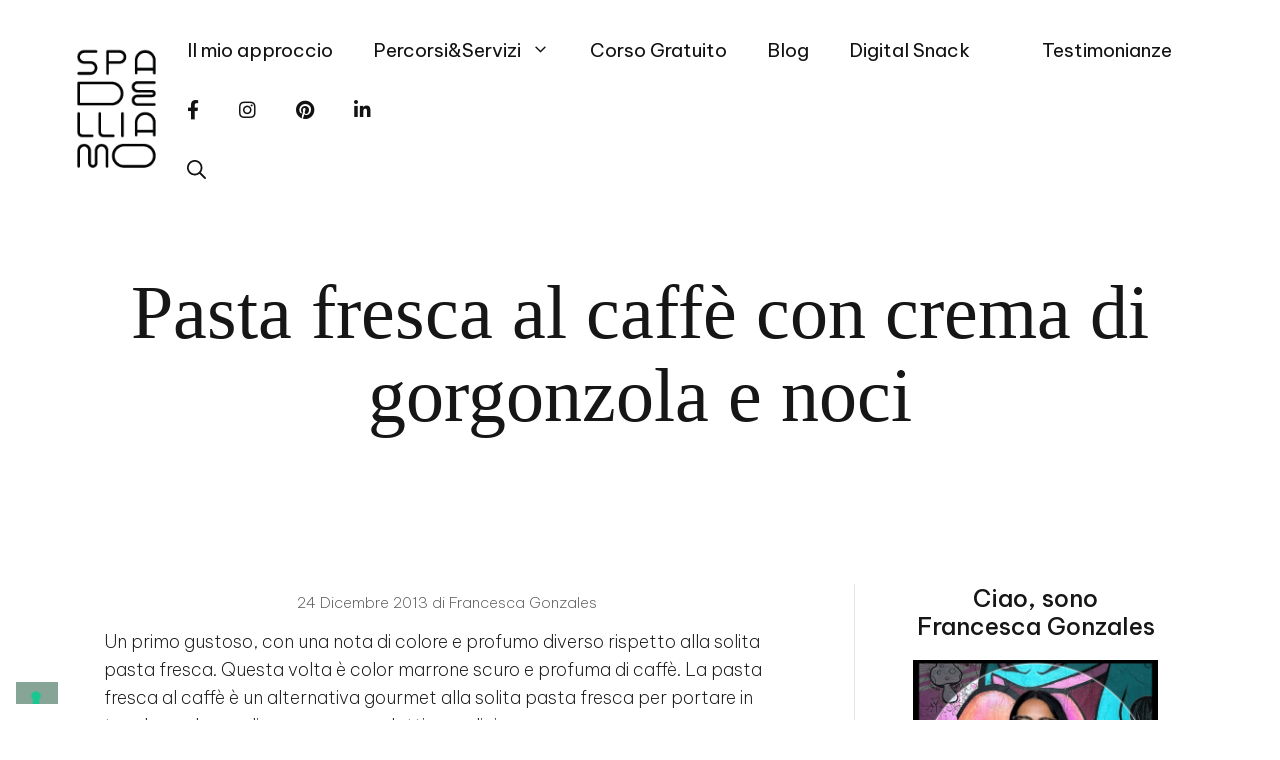

--- FILE ---
content_type: text/html; charset=UTF-8
request_url: https://spadelliamo.com/pasta-fresca-al-caffe-con-crema-di-gorgonzola-e-noci/
body_size: 49452
content:
<!DOCTYPE html>
<html lang="it-IT">
<head>
	<meta charset="UTF-8">
	<meta name="robots" content="index, follow, max-image-preview:large, max-snippet:-1, max-video-preview:-1">
<meta name="viewport" content="width=device-width, initial-scale=1">
	<!-- This site is optimized with the Yoast SEO plugin v26.8 - https://yoast.com/product/yoast-seo-wordpress/ -->
	<title>Pasta fresca al caffè con crema di gorgonzola e noci</title>
<link data-rocket-prefetch href="https://fonts.googleapis.com" rel="dns-prefetch">
<link data-rocket-prefetch href="https://cs.iubenda.com" rel="dns-prefetch">
<link data-rocket-prefetch href="https://cdn.iubenda.com" rel="dns-prefetch">
<link data-rocket-prefetch href="https://www.googletagmanager.com" rel="dns-prefetch">
<link data-rocket-prefetch href="https://use.fontawesome.com" rel="dns-prefetch">
<link data-rocket-preload as="style" href="https://fonts.googleapis.com/css?family=Be%20Vietnam%20Pro%3A100%2C100italic%2C200%2C200italic%2C300%2C300italic%2Cregular%2Citalic%2C500%2C500italic%2C600%2C600italic%2C700%2C700italic%2C800%2C800italic%2C900%2C900italic&amp;display=swap" rel="preload">
<link href="https://fonts.googleapis.com/css?family=Be%20Vietnam%20Pro%3A100%2C100italic%2C200%2C200italic%2C300%2C300italic%2Cregular%2Citalic%2C500%2C500italic%2C600%2C600italic%2C700%2C700italic%2C800%2C800italic%2C900%2C900italic&amp;display=swap" media="print" onload="this.media='all'" rel="stylesheet">
<noscript data-wpr-hosted-gf-parameters=""><link rel="stylesheet" href="https://fonts.googleapis.com/css?family=Be%20Vietnam%20Pro%3A100%2C100italic%2C200%2C200italic%2C300%2C300italic%2Cregular%2Citalic%2C500%2C500italic%2C600%2C600italic%2C700%2C700italic%2C800%2C800italic%2C900%2C900italic&amp;display=swap"></noscript>
<link rel="preload" data-rocket-preload as="image" href="https://spadelliamo.com/wp-content/uploads/2024/08/IMG_3486-1024x1014.jpeg" imagesrcset="https://spadelliamo.com/wp-content/uploads/2024/08/IMG_3486-1024x1014.jpeg 1024w, https://spadelliamo.com/wp-content/uploads/2024/08/IMG_3486-150x150.jpeg 150w, https://spadelliamo.com/wp-content/uploads/2024/08/IMG_3486-768x761.jpeg 768w, https://spadelliamo.com/wp-content/uploads/2024/08/IMG_3486-800x793.jpeg 800w, https://spadelliamo.com/wp-content/uploads/2024/08/IMG_3486-100x100.jpeg 100w, https://spadelliamo.com/wp-content/uploads/2024/08/IMG_3486.jpeg 1179w" imagesizes="auto, (max-width: 1024px) 100vw, 1024px" fetchpriority="high">
	<meta name="description" content="La pasta fresca al caffè è un alternativa per portare in tavola qualcosa di nuovo. Un primo piatto gustoso e saporito con un aroma al caffè!">
	<link rel="canonical" href="https://spadelliamo.com/pasta-fresca-al-caffe-con-crema-di-gorgonzola-e-noci/">
	<meta property="og:locale" content="it_IT">
	<meta property="og:type" content="article">
	<meta property="og:title" content="Pasta fresca al caffè con crema di gorgonzola e noci">
	<meta property="og:description" content="La pasta fresca al caffè è un alternativa per portare in tavola qualcosa di nuovo. Un primo piatto gustoso e saporito con un aroma al caffè!">
	<meta property="og:url" content="https://spadelliamo.com/pasta-fresca-al-caffe-con-crema-di-gorgonzola-e-noci/">
	<meta property="og:site_name" content="Spadelliamo di Francesca Gonzales">
	<meta property="article:publisher" content="https://www.facebook.com/spadelliamoblog/">
	<meta property="article:published_time" content="2013-12-24T10:11:00+00:00">
	<meta property="article:modified_time" content="2017-10-23T06:43:10+00:00">
	<meta property="og:image" content="https://spadelliamo.com/wp-content/uploads/2013/12/2013-12-22-21.28.58.jpg">
	<meta property="og:image:width" content="845">
	<meta property="og:image:height" content="528">
	<meta property="og:image:type" content="image/jpeg">
	<meta name="author" content="Francesca Gonzales">
	<meta name="twitter:card" content="summary_large_image">
	<meta name="twitter:creator" content="@lagonzi">
	<meta name="twitter:site" content="@lagonzi">
	<meta name="twitter:label1" content="Scritto da">
	<meta name="twitter:data1" content="Francesca Gonzales">
	<meta name="twitter:label2" content="Tempo di lettura stimato">
	<meta name="twitter:data2" content="3 minuti">
	<script type="application/ld+json" class="yoast-schema-graph">{"@context":"https://schema.org","@graph":[{"@type":"Article","@id":"https://spadelliamo.com/pasta-fresca-al-caffe-con-crema-di-gorgonzola-e-noci/#article","isPartOf":{"@id":"https://spadelliamo.com/pasta-fresca-al-caffe-con-crema-di-gorgonzola-e-noci/"},"author":{"name":"Francesca Gonzales","@id":"https://spadelliamo.com/#/schema/person/cd8edddf01814a2176d66da93491ae40"},"headline":"Pasta fresca al caff&#232; con crema di gorgonzola e noci","datePublished":"2013-12-24T10:11:00+00:00","dateModified":"2017-10-23T06:43:10+00:00","mainEntityOfPage":{"@id":"https://spadelliamo.com/pasta-fresca-al-caffe-con-crema-di-gorgonzola-e-noci/"},"wordCount":617,"publisher":{"@id":"https://spadelliamo.com/#organization"},"image":{"@id":"https://spadelliamo.com/pasta-fresca-al-caffe-con-crema-di-gorgonzola-e-noci/#primaryimage"},"thumbnailUrl":"https://spadelliamo.com/wp-content/uploads/2013/12/2013-12-22-21.28.58.jpg","keywords":["1caff&#232;","caff&#232;","collaborazioni","pasta","pasta fresca","primi piatti"],"articleSection":["Ricette","Storie"],"inLanguage":"it-IT"},{"@type":"WebPage","@id":"https://spadelliamo.com/pasta-fresca-al-caffe-con-crema-di-gorgonzola-e-noci/","url":"https://spadelliamo.com/pasta-fresca-al-caffe-con-crema-di-gorgonzola-e-noci/","name":"Pasta fresca al caff&#232; con crema di gorgonzola e noci","isPartOf":{"@id":"https://spadelliamo.com/#website"},"primaryImageOfPage":{"@id":"https://spadelliamo.com/pasta-fresca-al-caffe-con-crema-di-gorgonzola-e-noci/#primaryimage"},"image":{"@id":"https://spadelliamo.com/pasta-fresca-al-caffe-con-crema-di-gorgonzola-e-noci/#primaryimage"},"thumbnailUrl":"https://spadelliamo.com/wp-content/uploads/2013/12/2013-12-22-21.28.58.jpg","datePublished":"2013-12-24T10:11:00+00:00","dateModified":"2017-10-23T06:43:10+00:00","description":"La&#160;pasta fresca al caff&#232; &#232; un alternativa per portare in tavola qualcosa di nuovo. Un primo piatto gustoso e saporito con un aroma al caff&#232;!","breadcrumb":{"@id":"https://spadelliamo.com/pasta-fresca-al-caffe-con-crema-di-gorgonzola-e-noci/#breadcrumb"},"inLanguage":"it-IT","potentialAction":[{"@type":"ReadAction","target":["https://spadelliamo.com/pasta-fresca-al-caffe-con-crema-di-gorgonzola-e-noci/"]}]},{"@type":"ImageObject","inLanguage":"it-IT","@id":"https://spadelliamo.com/pasta-fresca-al-caffe-con-crema-di-gorgonzola-e-noci/#primaryimage","url":"https://spadelliamo.com/wp-content/uploads/2013/12/2013-12-22-21.28.58.jpg","contentUrl":"https://spadelliamo.com/wp-content/uploads/2013/12/2013-12-22-21.28.58.jpg","width":845,"height":528},{"@type":"BreadcrumbList","@id":"https://spadelliamo.com/pasta-fresca-al-caffe-con-crema-di-gorgonzola-e-noci/#breadcrumb","itemListElement":[{"@type":"ListItem","position":1,"name":"Home","item":"https://spadelliamo.com/"},{"@type":"ListItem","position":2,"name":"Blog","item":"https://spadelliamo.com/blog/"},{"@type":"ListItem","position":3,"name":"Pasta fresca al caff&#232; con crema di gorgonzola e noci"}]},{"@type":"WebSite","@id":"https://spadelliamo.com/#website","url":"https://spadelliamo.com/","name":"Spadelliamo di Francesca Gonzales","description":"Digital Coach, strategia, comunicazione e cambiamento","publisher":{"@id":"https://spadelliamo.com/#organization"},"potentialAction":[{"@type":"SearchAction","target":{"@type":"EntryPoint","urlTemplate":"https://spadelliamo.com/?s={search_term_string}"},"query-input":{"@type":"PropertyValueSpecification","valueRequired":true,"valueName":"search_term_string"}}],"inLanguage":"it-IT"},{"@type":"Organization","@id":"https://spadelliamo.com/#organization","name":"Spadelliamo di Francesca Gonzales","url":"https://spadelliamo.com/","logo":{"@type":"ImageObject","inLanguage":"it-IT","@id":"https://spadelliamo.com/#/schema/logo/image/","url":"https://spadelliamo.com/wp-content/uploads/2022/04/cropped-Logo_Spadelliamo_TRASPARENTE.png","contentUrl":"https://spadelliamo.com/wp-content/uploads/2022/04/cropped-Logo_Spadelliamo_TRASPARENTE.png","width":128,"height":184,"caption":"Spadelliamo di Francesca Gonzales"},"image":{"@id":"https://spadelliamo.com/#/schema/logo/image/"},"sameAs":["https://www.facebook.com/spadelliamoblog/","https://x.com/lagonzi","https://instagram.com/lagonzi","https://it.linkedin.com/in/francescagonzales","https://www.pinterest.com/lagonzi"]},{"@type":"Person","@id":"https://spadelliamo.com/#/schema/person/cd8edddf01814a2176d66da93491ae40","name":"Francesca Gonzales","image":{"@type":"ImageObject","inLanguage":"it-IT","@id":"https://spadelliamo.com/#/schema/person/image/","url":"https://secure.gravatar.com/avatar/698f1aeeb0a911014d372162f6d9446107bed6a16c235c7c099d8f7187cd33a8?s=96&d=mm&r=g","contentUrl":"https://secure.gravatar.com/avatar/698f1aeeb0a911014d372162f6d9446107bed6a16c235c7c099d8f7187cd33a8?s=96&d=mm&r=g","caption":"Francesca Gonzales"},"description":"Sono una Consulente di Comunicazione Digital&#160; &amp; Coach |&#160; Faccio formazione online e in presenza sul mondo digital | Sono emiliana e amo fare la pasta fresca | Sono cintura nera di cambiato tra cambi lavoro, case, citt&#224; e relazioni","sameAs":["https://www.spadelliamo.com","https://www.instagram.com/lagonzi","https://it.linkedin.com/in/francescagonzales","https://www.pinterest.it/lagonzi/"],"url":"https://spadelliamo.com/author/admin/"}]}</script>
	<!-- / Yoast SEO plugin. -->


<link rel="dns-prefetch" href="//cdn.iubenda.com">
<link rel="dns-prefetch" href="//use.fontawesome.com">
<link href="https://fonts.gstatic.com" crossorigin rel="preconnect">
<link href="https://fonts.googleapis.com" crossorigin rel="preconnect">
<link rel="alternate" type="application/rss+xml" title="Spadelliamo di Francesca Gonzales » Feed" href="https://spadelliamo.com/feed/">
<link rel="alternate" type="application/rss+xml" title="Spadelliamo di Francesca Gonzales » Feed dei commenti" href="https://spadelliamo.com/comments/feed/">
<link rel="alternate" title="oEmbed (JSON)" type="application/json+oembed" href="https://spadelliamo.com/wp-json/oembed/1.0/embed?url=https%3A%2F%2Fspadelliamo.com%2Fpasta-fresca-al-caffe-con-crema-di-gorgonzola-e-noci%2F">
<link rel="alternate" title="oEmbed (XML)" type="text/xml+oembed" href="https://spadelliamo.com/wp-json/oembed/1.0/embed?url=https%3A%2F%2Fspadelliamo.com%2Fpasta-fresca-al-caffe-con-crema-di-gorgonzola-e-noci%2F&amp;format=xml">
<script>(()=>{"use strict";const e=[400,500,600,700,800,900],t=e=>`wprm-min-${e}`,n=e=>`wprm-max-${e}`,s=new Set,o="ResizeObserver"in window,r=o?new ResizeObserver((e=>{for(const t of e)c(t.target)})):null,i=.5/(window.devicePixelRatio||1);function c(s){const o=s.getBoundingClientRect().width||0;for(let r=0;r<e.length;r++){const c=e[r],a=o<=c+i;o>c+i?s.classList.add(t(c)):s.classList.remove(t(c)),a?s.classList.add(n(c)):s.classList.remove(n(c))}}function a(e){s.has(e)||(s.add(e),r&&r.observe(e),c(e))}!function(e=document){e.querySelectorAll(".wprm-recipe").forEach(a)}();if(new MutationObserver((e=>{for(const t of e)for(const e of t.addedNodes)e instanceof Element&&(e.matches?.(".wprm-recipe")&&a(e),e.querySelectorAll?.(".wprm-recipe").forEach(a))})).observe(document.documentElement,{childList:!0,subtree:!0}),!o){let e=0;addEventListener("resize",(()=>{e&&cancelAnimationFrame(e),e=requestAnimationFrame((()=>s.forEach(c)))}),{passive:!0})}})();</script>		<!-- This site uses the Google Analytics by MonsterInsights plugin v9.11.1 - Using Analytics tracking - https://www.monsterinsights.com/ -->
							<script src="//www.googletagmanager.com/gtag/js?id=G-8Y554PYRXV" data-cfasync="false" data-wpfc-render="false" async type="text/javascript" class=""></script>
			<script data-cfasync="false" data-wpfc-render="false">
				var mi_version = '9.11.1';
				var mi_track_user = true;
				var mi_no_track_reason = '';
								var MonsterInsightsDefaultLocations = {"page_location":"https:\/\/spadelliamo.com\/pasta-fresca-al-caffe-con-crema-di-gorgonzola-e-noci\/"};
								if ( typeof MonsterInsightsPrivacyGuardFilter === 'function' ) {
					var MonsterInsightsLocations = (typeof MonsterInsightsExcludeQuery === 'object') ? MonsterInsightsPrivacyGuardFilter( MonsterInsightsExcludeQuery ) : MonsterInsightsPrivacyGuardFilter( MonsterInsightsDefaultLocations );
				} else {
					var MonsterInsightsLocations = (typeof MonsterInsightsExcludeQuery === 'object') ? MonsterInsightsExcludeQuery : MonsterInsightsDefaultLocations;
				}

								var disableStrs = [
										'ga-disable-G-8Y554PYRXV',
									];

				/* Function to detect opted out users */
				function __gtagTrackerIsOptedOut() {
					for (var index = 0; index < disableStrs.length; index++) {
						if (document.cookie.indexOf(disableStrs[index] + '=true') > -1) {
							return true;
						}
					}

					return false;
				}

				/* Disable tracking if the opt-out cookie exists. */
				if (__gtagTrackerIsOptedOut()) {
					for (var index = 0; index < disableStrs.length; index++) {
						window[disableStrs[index]] = true;
					}
				}

				/* Opt-out function */
				function __gtagTrackerOptout() {
					for (var index = 0; index < disableStrs.length; index++) {
						document.cookie = disableStrs[index] + '=true; expires=Thu, 31 Dec 2099 23:59:59 UTC; path=/';
						window[disableStrs[index]] = true;
					}
				}

				if ('undefined' === typeof gaOptout) {
					function gaOptout() {
						__gtagTrackerOptout();
					}
				}
								window.dataLayer = window.dataLayer || [];

				window.MonsterInsightsDualTracker = {
					helpers: {},
					trackers: {},
				};
				if (mi_track_user) {
					function __gtagDataLayer() {
						dataLayer.push(arguments);
					}

					function __gtagTracker(type, name, parameters) {
						if (!parameters) {
							parameters = {};
						}

						if (parameters.send_to) {
							__gtagDataLayer.apply(null, arguments);
							return;
						}

						if (type === 'event') {
														parameters.send_to = monsterinsights_frontend.v4_id;
							var hookName = name;
							if (typeof parameters['event_category'] !== 'undefined') {
								hookName = parameters['event_category'] + ':' + name;
							}

							if (typeof MonsterInsightsDualTracker.trackers[hookName] !== 'undefined') {
								MonsterInsightsDualTracker.trackers[hookName](parameters);
							} else {
								__gtagDataLayer('event', name, parameters);
							}
							
						} else {
							__gtagDataLayer.apply(null, arguments);
						}
					}

					__gtagTracker('js', new Date());
					__gtagTracker('set', {
						'developer_id.dZGIzZG': true,
											});
					if ( MonsterInsightsLocations.page_location ) {
						__gtagTracker('set', MonsterInsightsLocations);
					}
										__gtagTracker('config', 'G-8Y554PYRXV', {"forceSSL":"true","anonymize_ip":"true"} );
										window.gtag = __gtagTracker;										(function () {
						/* https://developers.google.com/analytics/devguides/collection/analyticsjs/ */
						/* ga and __gaTracker compatibility shim. */
						var noopfn = function () {
							return null;
						};
						var newtracker = function () {
							return new Tracker();
						};
						var Tracker = function () {
							return null;
						};
						var p = Tracker.prototype;
						p.get = noopfn;
						p.set = noopfn;
						p.send = function () {
							var args = Array.prototype.slice.call(arguments);
							args.unshift('send');
							__gaTracker.apply(null, args);
						};
						var __gaTracker = function () {
							var len = arguments.length;
							if (len === 0) {
								return;
							}
							var f = arguments[len - 1];
							if (typeof f !== 'object' || f === null || typeof f.hitCallback !== 'function') {
								if ('send' === arguments[0]) {
									var hitConverted, hitObject = false, action;
									if ('event' === arguments[1]) {
										if ('undefined' !== typeof arguments[3]) {
											hitObject = {
												'eventAction': arguments[3],
												'eventCategory': arguments[2],
												'eventLabel': arguments[4],
												'value': arguments[5] ? arguments[5] : 1,
											}
										}
									}
									if ('pageview' === arguments[1]) {
										if ('undefined' !== typeof arguments[2]) {
											hitObject = {
												'eventAction': 'page_view',
												'page_path': arguments[2],
											}
										}
									}
									if (typeof arguments[2] === 'object') {
										hitObject = arguments[2];
									}
									if (typeof arguments[5] === 'object') {
										Object.assign(hitObject, arguments[5]);
									}
									if ('undefined' !== typeof arguments[1].hitType) {
										hitObject = arguments[1];
										if ('pageview' === hitObject.hitType) {
											hitObject.eventAction = 'page_view';
										}
									}
									if (hitObject) {
										action = 'timing' === arguments[1].hitType ? 'timing_complete' : hitObject.eventAction;
										hitConverted = mapArgs(hitObject);
										__gtagTracker('event', action, hitConverted);
									}
								}
								return;
							}

							function mapArgs(args) {
								var arg, hit = {};
								var gaMap = {
									'eventCategory': 'event_category',
									'eventAction': 'event_action',
									'eventLabel': 'event_label',
									'eventValue': 'event_value',
									'nonInteraction': 'non_interaction',
									'timingCategory': 'event_category',
									'timingVar': 'name',
									'timingValue': 'value',
									'timingLabel': 'event_label',
									'page': 'page_path',
									'location': 'page_location',
									'title': 'page_title',
									'referrer' : 'page_referrer',
								};
								for (arg in args) {
																		if (!(!args.hasOwnProperty(arg) || !gaMap.hasOwnProperty(arg))) {
										hit[gaMap[arg]] = args[arg];
									} else {
										hit[arg] = args[arg];
									}
								}
								return hit;
							}

							try {
								f.hitCallback();
							} catch (ex) {
							}
						};
						__gaTracker.create = newtracker;
						__gaTracker.getByName = newtracker;
						__gaTracker.getAll = function () {
							return [];
						};
						__gaTracker.remove = noopfn;
						__gaTracker.loaded = true;
						window['__gaTracker'] = __gaTracker;
					})();
									} else {
										console.log("");
					(function () {
						function __gtagTracker() {
							return null;
						}

						window['__gtagTracker'] = __gtagTracker;
						window['gtag'] = __gtagTracker;
					})();
									}
			</script>
							<!-- / Google Analytics by MonsterInsights -->
		<style id="wp-img-auto-sizes-contain-inline-css">
img:is([sizes=auto i],[sizes^="auto," i]){contain-intrinsic-size:3000px 1500px}
/*# sourceURL=wp-img-auto-sizes-contain-inline-css */
</style>
<link rel="stylesheet" id="sbi_styles-css" href="https://spadelliamo.com/wp-content/plugins/instagram-feed/css/sbi-styles.min.css?ver=6.10.0" media="all">
<style id="wp-emoji-styles-inline-css">

	img.wp-smiley, img.emoji {
		display: inline !important;
		border: none !important;
		box-shadow: none !important;
		height: 1em !important;
		width: 1em !important;
		margin: 0 0.07em !important;
		vertical-align: -0.1em !important;
		background: none !important;
		padding: 0 !important;
	}
/*# sourceURL=wp-emoji-styles-inline-css */
</style>
<link rel="stylesheet" id="wp-block-library-css" href="https://spadelliamo.com/wp-includes/css/dist/block-library/style.min.css?ver=c62fb5923a06e3c4329c86e92f60eede" media="all">
<style id="wp-block-button-inline-css">
.wp-block-button__link{align-content:center;box-sizing:border-box;cursor:pointer;display:inline-block;height:100%;text-align:center;word-break:break-word}.wp-block-button__link.aligncenter{text-align:center}.wp-block-button__link.alignright{text-align:right}:where(.wp-block-button__link){border-radius:9999px;box-shadow:none;padding:calc(.667em + 2px) calc(1.333em + 2px);text-decoration:none}.wp-block-button[style*=text-decoration] .wp-block-button__link{text-decoration:inherit}.wp-block-buttons>.wp-block-button.has-custom-width{max-width:none}.wp-block-buttons>.wp-block-button.has-custom-width .wp-block-button__link{width:100%}.wp-block-buttons>.wp-block-button.has-custom-font-size .wp-block-button__link{font-size:inherit}.wp-block-buttons>.wp-block-button.wp-block-button__width-25{width:calc(25% - var(--wp--style--block-gap, .5em)*.75)}.wp-block-buttons>.wp-block-button.wp-block-button__width-50{width:calc(50% - var(--wp--style--block-gap, .5em)*.5)}.wp-block-buttons>.wp-block-button.wp-block-button__width-75{width:calc(75% - var(--wp--style--block-gap, .5em)*.25)}.wp-block-buttons>.wp-block-button.wp-block-button__width-100{flex-basis:100%;width:100%}.wp-block-buttons.is-vertical>.wp-block-button.wp-block-button__width-25{width:25%}.wp-block-buttons.is-vertical>.wp-block-button.wp-block-button__width-50{width:50%}.wp-block-buttons.is-vertical>.wp-block-button.wp-block-button__width-75{width:75%}.wp-block-button.is-style-squared,.wp-block-button__link.wp-block-button.is-style-squared{border-radius:0}.wp-block-button.no-border-radius,.wp-block-button__link.no-border-radius{border-radius:0!important}:root :where(.wp-block-button .wp-block-button__link.is-style-outline),:root :where(.wp-block-button.is-style-outline>.wp-block-button__link){border:2px solid;padding:.667em 1.333em}:root :where(.wp-block-button .wp-block-button__link.is-style-outline:not(.has-text-color)),:root :where(.wp-block-button.is-style-outline>.wp-block-button__link:not(.has-text-color)){color:currentColor}:root :where(.wp-block-button .wp-block-button__link.is-style-outline:not(.has-background)),:root :where(.wp-block-button.is-style-outline>.wp-block-button__link:not(.has-background)){background-color:initial;background-image:none}
/*# sourceURL=https://spadelliamo.com/wp-includes/blocks/button/style.min.css */
</style>
<style id="wp-block-categories-inline-css">
.wp-block-categories{box-sizing:border-box}.wp-block-categories.alignleft{margin-right:2em}.wp-block-categories.alignright{margin-left:2em}.wp-block-categories.wp-block-categories-dropdown.aligncenter{text-align:center}.wp-block-categories .wp-block-categories__label{display:block;width:100%}
/*# sourceURL=https://spadelliamo.com/wp-includes/blocks/categories/style.min.css */
</style>
<style id="wp-block-heading-inline-css">
h1:where(.wp-block-heading).has-background,h2:where(.wp-block-heading).has-background,h3:where(.wp-block-heading).has-background,h4:where(.wp-block-heading).has-background,h5:where(.wp-block-heading).has-background,h6:where(.wp-block-heading).has-background{padding:1.25em 2.375em}h1.has-text-align-left[style*=writing-mode]:where([style*=vertical-lr]),h1.has-text-align-right[style*=writing-mode]:where([style*=vertical-rl]),h2.has-text-align-left[style*=writing-mode]:where([style*=vertical-lr]),h2.has-text-align-right[style*=writing-mode]:where([style*=vertical-rl]),h3.has-text-align-left[style*=writing-mode]:where([style*=vertical-lr]),h3.has-text-align-right[style*=writing-mode]:where([style*=vertical-rl]),h4.has-text-align-left[style*=writing-mode]:where([style*=vertical-lr]),h4.has-text-align-right[style*=writing-mode]:where([style*=vertical-rl]),h5.has-text-align-left[style*=writing-mode]:where([style*=vertical-lr]),h5.has-text-align-right[style*=writing-mode]:where([style*=vertical-rl]),h6.has-text-align-left[style*=writing-mode]:where([style*=vertical-lr]),h6.has-text-align-right[style*=writing-mode]:where([style*=vertical-rl]){rotate:180deg}
/*# sourceURL=https://spadelliamo.com/wp-includes/blocks/heading/style.min.css */
</style>
<style id="wp-block-image-inline-css">
.wp-block-image>a,.wp-block-image>figure>a{display:inline-block}.wp-block-image img{box-sizing:border-box;height:auto;max-width:100%;vertical-align:bottom}@media not (prefers-reduced-motion){.wp-block-image img.hide{visibility:hidden}.wp-block-image img.show{animation:show-content-image .4s}}.wp-block-image[style*=border-radius] img,.wp-block-image[style*=border-radius]>a{border-radius:inherit}.wp-block-image.has-custom-border img{box-sizing:border-box}.wp-block-image.aligncenter{text-align:center}.wp-block-image.alignfull>a,.wp-block-image.alignwide>a{width:100%}.wp-block-image.alignfull img,.wp-block-image.alignwide img{height:auto;width:100%}.wp-block-image .aligncenter,.wp-block-image .alignleft,.wp-block-image .alignright,.wp-block-image.aligncenter,.wp-block-image.alignleft,.wp-block-image.alignright{display:table}.wp-block-image .aligncenter>figcaption,.wp-block-image .alignleft>figcaption,.wp-block-image .alignright>figcaption,.wp-block-image.aligncenter>figcaption,.wp-block-image.alignleft>figcaption,.wp-block-image.alignright>figcaption{caption-side:bottom;display:table-caption}.wp-block-image .alignleft{float:left;margin:.5em 1em .5em 0}.wp-block-image .alignright{float:right;margin:.5em 0 .5em 1em}.wp-block-image .aligncenter{margin-left:auto;margin-right:auto}.wp-block-image :where(figcaption){margin-bottom:1em;margin-top:.5em}.wp-block-image.is-style-circle-mask img{border-radius:9999px}@supports ((-webkit-mask-image:none) or (mask-image:none)) or (-webkit-mask-image:none){.wp-block-image.is-style-circle-mask img{border-radius:0;-webkit-mask-image:url('data:image/svg+xml;utf8,<svg viewBox="0 0 100 100" xmlns="http://www.w3.org/2000/svg"><circle cx="50" cy="50" r="50"/></svg>');mask-image:url('data:image/svg+xml;utf8,<svg viewBox="0 0 100 100" xmlns="http://www.w3.org/2000/svg"><circle cx="50" cy="50" r="50"/></svg>');mask-mode:alpha;-webkit-mask-position:center;mask-position:center;-webkit-mask-repeat:no-repeat;mask-repeat:no-repeat;-webkit-mask-size:contain;mask-size:contain}}:root :where(.wp-block-image.is-style-rounded img,.wp-block-image .is-style-rounded img){border-radius:9999px}.wp-block-image figure{margin:0}.wp-lightbox-container{display:flex;flex-direction:column;position:relative}.wp-lightbox-container img{cursor:zoom-in}.wp-lightbox-container img:hover+button{opacity:1}.wp-lightbox-container button{align-items:center;backdrop-filter:blur(16px) saturate(180%);background-color:#5a5a5a40;border:none;border-radius:4px;cursor:zoom-in;display:flex;height:20px;justify-content:center;opacity:0;padding:0;position:absolute;right:16px;text-align:center;top:16px;width:20px;z-index:100}@media not (prefers-reduced-motion){.wp-lightbox-container button{transition:opacity .2s ease}}.wp-lightbox-container button:focus-visible{outline:3px auto #5a5a5a40;outline:3px auto -webkit-focus-ring-color;outline-offset:3px}.wp-lightbox-container button:hover{cursor:pointer;opacity:1}.wp-lightbox-container button:focus{opacity:1}.wp-lightbox-container button:focus,.wp-lightbox-container button:hover,.wp-lightbox-container button:not(:hover):not(:active):not(.has-background){background-color:#5a5a5a40;border:none}.wp-lightbox-overlay{box-sizing:border-box;cursor:zoom-out;height:100vh;left:0;overflow:hidden;position:fixed;top:0;visibility:hidden;width:100%;z-index:100000}.wp-lightbox-overlay .close-button{align-items:center;cursor:pointer;display:flex;justify-content:center;min-height:40px;min-width:40px;padding:0;position:absolute;right:calc(env(safe-area-inset-right) + 16px);top:calc(env(safe-area-inset-top) + 16px);z-index:5000000}.wp-lightbox-overlay .close-button:focus,.wp-lightbox-overlay .close-button:hover,.wp-lightbox-overlay .close-button:not(:hover):not(:active):not(.has-background){background:none;border:none}.wp-lightbox-overlay .lightbox-image-container{height:var(--wp--lightbox-container-height);left:50%;overflow:hidden;position:absolute;top:50%;transform:translate(-50%,-50%);transform-origin:top left;width:var(--wp--lightbox-container-width);z-index:9999999999}.wp-lightbox-overlay .wp-block-image{align-items:center;box-sizing:border-box;display:flex;height:100%;justify-content:center;margin:0;position:relative;transform-origin:0 0;width:100%;z-index:3000000}.wp-lightbox-overlay .wp-block-image img{height:var(--wp--lightbox-image-height);min-height:var(--wp--lightbox-image-height);min-width:var(--wp--lightbox-image-width);width:var(--wp--lightbox-image-width)}.wp-lightbox-overlay .wp-block-image figcaption{display:none}.wp-lightbox-overlay button{background:none;border:none}.wp-lightbox-overlay .scrim{background-color:#fff;height:100%;opacity:.9;position:absolute;width:100%;z-index:2000000}.wp-lightbox-overlay.active{visibility:visible}@media not (prefers-reduced-motion){.wp-lightbox-overlay.active{animation:turn-on-visibility .25s both}.wp-lightbox-overlay.active img{animation:turn-on-visibility .35s both}.wp-lightbox-overlay.show-closing-animation:not(.active){animation:turn-off-visibility .35s both}.wp-lightbox-overlay.show-closing-animation:not(.active) img{animation:turn-off-visibility .25s both}.wp-lightbox-overlay.zoom.active{animation:none;opacity:1;visibility:visible}.wp-lightbox-overlay.zoom.active .lightbox-image-container{animation:lightbox-zoom-in .4s}.wp-lightbox-overlay.zoom.active .lightbox-image-container img{animation:none}.wp-lightbox-overlay.zoom.active .scrim{animation:turn-on-visibility .4s forwards}.wp-lightbox-overlay.zoom.show-closing-animation:not(.active){animation:none}.wp-lightbox-overlay.zoom.show-closing-animation:not(.active) .lightbox-image-container{animation:lightbox-zoom-out .4s}.wp-lightbox-overlay.zoom.show-closing-animation:not(.active) .lightbox-image-container img{animation:none}.wp-lightbox-overlay.zoom.show-closing-animation:not(.active) .scrim{animation:turn-off-visibility .4s forwards}}@keyframes show-content-image{0%{visibility:hidden}99%{visibility:hidden}to{visibility:visible}}@keyframes turn-on-visibility{0%{opacity:0}to{opacity:1}}@keyframes turn-off-visibility{0%{opacity:1;visibility:visible}99%{opacity:0;visibility:visible}to{opacity:0;visibility:hidden}}@keyframes lightbox-zoom-in{0%{transform:translate(calc((-100vw + var(--wp--lightbox-scrollbar-width))/2 + var(--wp--lightbox-initial-left-position)),calc(-50vh + var(--wp--lightbox-initial-top-position))) scale(var(--wp--lightbox-scale))}to{transform:translate(-50%,-50%) scale(1)}}@keyframes lightbox-zoom-out{0%{transform:translate(-50%,-50%) scale(1);visibility:visible}99%{visibility:visible}to{transform:translate(calc((-100vw + var(--wp--lightbox-scrollbar-width))/2 + var(--wp--lightbox-initial-left-position)),calc(-50vh + var(--wp--lightbox-initial-top-position))) scale(var(--wp--lightbox-scale));visibility:hidden}}
/*# sourceURL=https://spadelliamo.com/wp-includes/blocks/image/style.min.css */
</style>
<style id="wp-block-buttons-inline-css">
.wp-block-buttons{box-sizing:border-box}.wp-block-buttons.is-vertical{flex-direction:column}.wp-block-buttons.is-vertical>.wp-block-button:last-child{margin-bottom:0}.wp-block-buttons>.wp-block-button{display:inline-block;margin:0}.wp-block-buttons.is-content-justification-left{justify-content:flex-start}.wp-block-buttons.is-content-justification-left.is-vertical{align-items:flex-start}.wp-block-buttons.is-content-justification-center{justify-content:center}.wp-block-buttons.is-content-justification-center.is-vertical{align-items:center}.wp-block-buttons.is-content-justification-right{justify-content:flex-end}.wp-block-buttons.is-content-justification-right.is-vertical{align-items:flex-end}.wp-block-buttons.is-content-justification-space-between{justify-content:space-between}.wp-block-buttons.aligncenter{text-align:center}.wp-block-buttons:not(.is-content-justification-space-between,.is-content-justification-right,.is-content-justification-left,.is-content-justification-center) .wp-block-button.aligncenter{margin-left:auto;margin-right:auto;width:100%}.wp-block-buttons[style*=text-decoration] .wp-block-button,.wp-block-buttons[style*=text-decoration] .wp-block-button__link{text-decoration:inherit}.wp-block-buttons.has-custom-font-size .wp-block-button__link{font-size:inherit}.wp-block-buttons .wp-block-button__link{width:100%}.wp-block-button.aligncenter{text-align:center}
/*# sourceURL=https://spadelliamo.com/wp-includes/blocks/buttons/style.min.css */
</style>
<style id="wp-block-search-inline-css">
.wp-block-search__button{margin-left:10px;word-break:normal}.wp-block-search__button.has-icon{line-height:0}.wp-block-search__button svg{height:1.25em;min-height:24px;min-width:24px;width:1.25em;fill:currentColor;vertical-align:text-bottom}:where(.wp-block-search__button){border:1px solid #ccc;padding:6px 10px}.wp-block-search__inside-wrapper{display:flex;flex:auto;flex-wrap:nowrap;max-width:100%}.wp-block-search__label{width:100%}.wp-block-search.wp-block-search__button-only .wp-block-search__button{box-sizing:border-box;display:flex;flex-shrink:0;justify-content:center;margin-left:0;max-width:100%}.wp-block-search.wp-block-search__button-only .wp-block-search__inside-wrapper{min-width:0!important;transition-property:width}.wp-block-search.wp-block-search__button-only .wp-block-search__input{flex-basis:100%;transition-duration:.3s}.wp-block-search.wp-block-search__button-only.wp-block-search__searchfield-hidden,.wp-block-search.wp-block-search__button-only.wp-block-search__searchfield-hidden .wp-block-search__inside-wrapper{overflow:hidden}.wp-block-search.wp-block-search__button-only.wp-block-search__searchfield-hidden .wp-block-search__input{border-left-width:0!important;border-right-width:0!important;flex-basis:0;flex-grow:0;margin:0;min-width:0!important;padding-left:0!important;padding-right:0!important;width:0!important}:where(.wp-block-search__input){appearance:none;border:1px solid #949494;flex-grow:1;font-family:inherit;font-size:inherit;font-style:inherit;font-weight:inherit;letter-spacing:inherit;line-height:inherit;margin-left:0;margin-right:0;min-width:3rem;padding:8px;text-decoration:unset!important;text-transform:inherit}:where(.wp-block-search__button-inside .wp-block-search__inside-wrapper){background-color:#fff;border:1px solid #949494;box-sizing:border-box;padding:4px}:where(.wp-block-search__button-inside .wp-block-search__inside-wrapper) .wp-block-search__input{border:none;border-radius:0;padding:0 4px}:where(.wp-block-search__button-inside .wp-block-search__inside-wrapper) .wp-block-search__input:focus{outline:none}:where(.wp-block-search__button-inside .wp-block-search__inside-wrapper) :where(.wp-block-search__button){padding:4px 8px}.wp-block-search.aligncenter .wp-block-search__inside-wrapper{margin:auto}.wp-block[data-align=right] .wp-block-search.wp-block-search__button-only .wp-block-search__inside-wrapper{float:right}
/*# sourceURL=https://spadelliamo.com/wp-includes/blocks/search/style.min.css */
</style>
<style id="wp-block-paragraph-inline-css">
.is-small-text{font-size:.875em}.is-regular-text{font-size:1em}.is-large-text{font-size:2.25em}.is-larger-text{font-size:3em}.has-drop-cap:not(:focus):first-letter{float:left;font-size:8.4em;font-style:normal;font-weight:100;line-height:.68;margin:.05em .1em 0 0;text-transform:uppercase}body.rtl .has-drop-cap:not(:focus):first-letter{float:none;margin-left:.1em}p.has-drop-cap.has-background{overflow:hidden}:root :where(p.has-background){padding:1.25em 2.375em}:where(p.has-text-color:not(.has-link-color)) a{color:inherit}p.has-text-align-left[style*="writing-mode:vertical-lr"],p.has-text-align-right[style*="writing-mode:vertical-rl"]{rotate:180deg}
/*# sourceURL=https://spadelliamo.com/wp-includes/blocks/paragraph/style.min.css */
</style>
<link rel="stylesheet" id="ugb-style-css-css" href="https://spadelliamo.com/wp-content/plugins/stackable-ultimate-gutenberg-blocks-premium/dist/frontend_blocks.css?ver=3.19.5" media="all">
<style id="ugb-style-css-inline-css">
:root {--stk-block-width-default-detected: 1440px;}
/*# sourceURL=ugb-style-css-inline-css */
</style>
<link rel="stylesheet" id="ugb-style-css-premium-css" href="https://spadelliamo.com/wp-content/plugins/stackable-ultimate-gutenberg-blocks-premium/dist/frontend_blocks__premium_only.css?ver=3.19.5" media="all">
<style id="global-styles-inline-css">
:root{--wp--preset--aspect-ratio--square: 1;--wp--preset--aspect-ratio--4-3: 4/3;--wp--preset--aspect-ratio--3-4: 3/4;--wp--preset--aspect-ratio--3-2: 3/2;--wp--preset--aspect-ratio--2-3: 2/3;--wp--preset--aspect-ratio--16-9: 16/9;--wp--preset--aspect-ratio--9-16: 9/16;--wp--preset--color--black: #000000;--wp--preset--color--cyan-bluish-gray: #abb8c3;--wp--preset--color--white: #ffffff;--wp--preset--color--pale-pink: #f78da7;--wp--preset--color--vivid-red: #cf2e2e;--wp--preset--color--luminous-vivid-orange: #ff6900;--wp--preset--color--luminous-vivid-amber: #fcb900;--wp--preset--color--light-green-cyan: #7bdcb5;--wp--preset--color--vivid-green-cyan: #00d084;--wp--preset--color--pale-cyan-blue: #8ed1fc;--wp--preset--color--vivid-cyan-blue: #0693e3;--wp--preset--color--vivid-purple: #9b51e0;--wp--preset--color--contrast: var(--contrast);--wp--preset--color--contrast-2: var(--contrast-2);--wp--preset--color--contrast-3: var(--contrast-3);--wp--preset--color--base: var(--base);--wp--preset--color--base-2: var(--base-2);--wp--preset--color--base-3: var(--base-3);--wp--preset--color--accent: var(--accent);--wp--preset--gradient--vivid-cyan-blue-to-vivid-purple: linear-gradient(135deg,rgb(6,147,227) 0%,rgb(155,81,224) 100%);--wp--preset--gradient--light-green-cyan-to-vivid-green-cyan: linear-gradient(135deg,rgb(122,220,180) 0%,rgb(0,208,130) 100%);--wp--preset--gradient--luminous-vivid-amber-to-luminous-vivid-orange: linear-gradient(135deg,rgb(252,185,0) 0%,rgb(255,105,0) 100%);--wp--preset--gradient--luminous-vivid-orange-to-vivid-red: linear-gradient(135deg,rgb(255,105,0) 0%,rgb(207,46,46) 100%);--wp--preset--gradient--very-light-gray-to-cyan-bluish-gray: linear-gradient(135deg,rgb(238,238,238) 0%,rgb(169,184,195) 100%);--wp--preset--gradient--cool-to-warm-spectrum: linear-gradient(135deg,rgb(74,234,220) 0%,rgb(151,120,209) 20%,rgb(207,42,186) 40%,rgb(238,44,130) 60%,rgb(251,105,98) 80%,rgb(254,248,76) 100%);--wp--preset--gradient--blush-light-purple: linear-gradient(135deg,rgb(255,206,236) 0%,rgb(152,150,240) 100%);--wp--preset--gradient--blush-bordeaux: linear-gradient(135deg,rgb(254,205,165) 0%,rgb(254,45,45) 50%,rgb(107,0,62) 100%);--wp--preset--gradient--luminous-dusk: linear-gradient(135deg,rgb(255,203,112) 0%,rgb(199,81,192) 50%,rgb(65,88,208) 100%);--wp--preset--gradient--pale-ocean: linear-gradient(135deg,rgb(255,245,203) 0%,rgb(182,227,212) 50%,rgb(51,167,181) 100%);--wp--preset--gradient--electric-grass: linear-gradient(135deg,rgb(202,248,128) 0%,rgb(113,206,126) 100%);--wp--preset--gradient--midnight: linear-gradient(135deg,rgb(2,3,129) 0%,rgb(40,116,252) 100%);--wp--preset--font-size--small: 13px;--wp--preset--font-size--medium: 20px;--wp--preset--font-size--large: 36px;--wp--preset--font-size--x-large: 42px;--wp--preset--spacing--20: 0.44rem;--wp--preset--spacing--30: 0.67rem;--wp--preset--spacing--40: 1rem;--wp--preset--spacing--50: 1.5rem;--wp--preset--spacing--60: 2.25rem;--wp--preset--spacing--70: 3.38rem;--wp--preset--spacing--80: 5.06rem;--wp--preset--shadow--natural: 6px 6px 9px rgba(0, 0, 0, 0.2);--wp--preset--shadow--deep: 12px 12px 50px rgba(0, 0, 0, 0.4);--wp--preset--shadow--sharp: 6px 6px 0px rgba(0, 0, 0, 0.2);--wp--preset--shadow--outlined: 6px 6px 0px -3px rgb(255, 255, 255), 6px 6px rgb(0, 0, 0);--wp--preset--shadow--crisp: 6px 6px 0px rgb(0, 0, 0);}:where(.is-layout-flex){gap: 0.5em;}:where(.is-layout-grid){gap: 0.5em;}body .is-layout-flex{display: flex;}.is-layout-flex{flex-wrap: wrap;align-items: center;}.is-layout-flex > :is(*, div){margin: 0;}body .is-layout-grid{display: grid;}.is-layout-grid > :is(*, div){margin: 0;}:where(.wp-block-columns.is-layout-flex){gap: 2em;}:where(.wp-block-columns.is-layout-grid){gap: 2em;}:where(.wp-block-post-template.is-layout-flex){gap: 1.25em;}:where(.wp-block-post-template.is-layout-grid){gap: 1.25em;}.has-black-color{color: var(--wp--preset--color--black) !important;}.has-cyan-bluish-gray-color{color: var(--wp--preset--color--cyan-bluish-gray) !important;}.has-white-color{color: var(--wp--preset--color--white) !important;}.has-pale-pink-color{color: var(--wp--preset--color--pale-pink) !important;}.has-vivid-red-color{color: var(--wp--preset--color--vivid-red) !important;}.has-luminous-vivid-orange-color{color: var(--wp--preset--color--luminous-vivid-orange) !important;}.has-luminous-vivid-amber-color{color: var(--wp--preset--color--luminous-vivid-amber) !important;}.has-light-green-cyan-color{color: var(--wp--preset--color--light-green-cyan) !important;}.has-vivid-green-cyan-color{color: var(--wp--preset--color--vivid-green-cyan) !important;}.has-pale-cyan-blue-color{color: var(--wp--preset--color--pale-cyan-blue) !important;}.has-vivid-cyan-blue-color{color: var(--wp--preset--color--vivid-cyan-blue) !important;}.has-vivid-purple-color{color: var(--wp--preset--color--vivid-purple) !important;}.has-black-background-color{background-color: var(--wp--preset--color--black) !important;}.has-cyan-bluish-gray-background-color{background-color: var(--wp--preset--color--cyan-bluish-gray) !important;}.has-white-background-color{background-color: var(--wp--preset--color--white) !important;}.has-pale-pink-background-color{background-color: var(--wp--preset--color--pale-pink) !important;}.has-vivid-red-background-color{background-color: var(--wp--preset--color--vivid-red) !important;}.has-luminous-vivid-orange-background-color{background-color: var(--wp--preset--color--luminous-vivid-orange) !important;}.has-luminous-vivid-amber-background-color{background-color: var(--wp--preset--color--luminous-vivid-amber) !important;}.has-light-green-cyan-background-color{background-color: var(--wp--preset--color--light-green-cyan) !important;}.has-vivid-green-cyan-background-color{background-color: var(--wp--preset--color--vivid-green-cyan) !important;}.has-pale-cyan-blue-background-color{background-color: var(--wp--preset--color--pale-cyan-blue) !important;}.has-vivid-cyan-blue-background-color{background-color: var(--wp--preset--color--vivid-cyan-blue) !important;}.has-vivid-purple-background-color{background-color: var(--wp--preset--color--vivid-purple) !important;}.has-black-border-color{border-color: var(--wp--preset--color--black) !important;}.has-cyan-bluish-gray-border-color{border-color: var(--wp--preset--color--cyan-bluish-gray) !important;}.has-white-border-color{border-color: var(--wp--preset--color--white) !important;}.has-pale-pink-border-color{border-color: var(--wp--preset--color--pale-pink) !important;}.has-vivid-red-border-color{border-color: var(--wp--preset--color--vivid-red) !important;}.has-luminous-vivid-orange-border-color{border-color: var(--wp--preset--color--luminous-vivid-orange) !important;}.has-luminous-vivid-amber-border-color{border-color: var(--wp--preset--color--luminous-vivid-amber) !important;}.has-light-green-cyan-border-color{border-color: var(--wp--preset--color--light-green-cyan) !important;}.has-vivid-green-cyan-border-color{border-color: var(--wp--preset--color--vivid-green-cyan) !important;}.has-pale-cyan-blue-border-color{border-color: var(--wp--preset--color--pale-cyan-blue) !important;}.has-vivid-cyan-blue-border-color{border-color: var(--wp--preset--color--vivid-cyan-blue) !important;}.has-vivid-purple-border-color{border-color: var(--wp--preset--color--vivid-purple) !important;}.has-vivid-cyan-blue-to-vivid-purple-gradient-background{background: var(--wp--preset--gradient--vivid-cyan-blue-to-vivid-purple) !important;}.has-light-green-cyan-to-vivid-green-cyan-gradient-background{background: var(--wp--preset--gradient--light-green-cyan-to-vivid-green-cyan) !important;}.has-luminous-vivid-amber-to-luminous-vivid-orange-gradient-background{background: var(--wp--preset--gradient--luminous-vivid-amber-to-luminous-vivid-orange) !important;}.has-luminous-vivid-orange-to-vivid-red-gradient-background{background: var(--wp--preset--gradient--luminous-vivid-orange-to-vivid-red) !important;}.has-very-light-gray-to-cyan-bluish-gray-gradient-background{background: var(--wp--preset--gradient--very-light-gray-to-cyan-bluish-gray) !important;}.has-cool-to-warm-spectrum-gradient-background{background: var(--wp--preset--gradient--cool-to-warm-spectrum) !important;}.has-blush-light-purple-gradient-background{background: var(--wp--preset--gradient--blush-light-purple) !important;}.has-blush-bordeaux-gradient-background{background: var(--wp--preset--gradient--blush-bordeaux) !important;}.has-luminous-dusk-gradient-background{background: var(--wp--preset--gradient--luminous-dusk) !important;}.has-pale-ocean-gradient-background{background: var(--wp--preset--gradient--pale-ocean) !important;}.has-electric-grass-gradient-background{background: var(--wp--preset--gradient--electric-grass) !important;}.has-midnight-gradient-background{background: var(--wp--preset--gradient--midnight) !important;}.has-small-font-size{font-size: var(--wp--preset--font-size--small) !important;}.has-medium-font-size{font-size: var(--wp--preset--font-size--medium) !important;}.has-large-font-size{font-size: var(--wp--preset--font-size--large) !important;}.has-x-large-font-size{font-size: var(--wp--preset--font-size--x-large) !important;}
/*# sourceURL=global-styles-inline-css */
</style>

<style id="classic-theme-styles-inline-css">
/*! This file is auto-generated */
.wp-block-button__link{color:#fff;background-color:#32373c;border-radius:9999px;box-shadow:none;text-decoration:none;padding:calc(.667em + 2px) calc(1.333em + 2px);font-size:1.125em}.wp-block-file__button{background:#32373c;color:#fff;text-decoration:none}
/*# sourceURL=/wp-includes/css/classic-themes.min.css */
</style>
<link rel="stylesheet" id="wprm-public-css" href="https://spadelliamo.com/wp-content/plugins/wp-recipe-maker/dist/public-modern.css?ver=10.3.2" media="all">
<style id="font-awesome-svg-styles-default-inline-css">
.svg-inline--fa {
  display: inline-block;
  height: 1em;
  overflow: visible;
  vertical-align: -.125em;
}
/*# sourceURL=font-awesome-svg-styles-default-inline-css */
</style>
<link rel="stylesheet" id="font-awesome-svg-styles-css" href="https://spadelliamo.com/wp-content/uploads/font-awesome/v5.15.4/css/svg-with-js.css" media="all">
<style id="font-awesome-svg-styles-inline-css">
   .wp-block-font-awesome-icon svg::before,
   .wp-rich-text-font-awesome-icon svg::before {content: unset;}
/*# sourceURL=font-awesome-svg-styles-inline-css */
</style>
<link rel="stylesheet" id="bcct_style-css" href="https://spadelliamo.com/wp-content/plugins/better-click-to-tweet/assets/css/styles.css?ver=3.0" media="all">
<link rel="stylesheet" id="novashare-css-css" href="https://spadelliamo.com/wp-content/plugins/novashare/css/style.min.css?ver=1.6.5" media="all">
<link rel="stylesheet" id="woocommerce-layout-css" href="https://spadelliamo.com/wp-content/plugins/woocommerce/assets/css/woocommerce-layout.css?ver=10.4.3" media="all">
<link rel="stylesheet" id="woocommerce-smallscreen-css" href="https://spadelliamo.com/wp-content/plugins/woocommerce/assets/css/woocommerce-smallscreen.css?ver=10.4.3" media="only screen and (max-width: 768px)">
<link rel="stylesheet" id="woocommerce-general-css" href="https://spadelliamo.com/wp-content/plugins/woocommerce/assets/css/woocommerce.css?ver=10.4.3" media="all">
<style id="woocommerce-inline-inline-css">
.woocommerce form .form-row .required { visibility: visible; }
/*# sourceURL=woocommerce-inline-inline-css */
</style>
<link rel="stylesheet" id="wp-show-posts-css" href="https://spadelliamo.com/wp-content/plugins/wp-show-posts/css/wp-show-posts-min.css?ver=1.1.6" media="all">
<link rel="stylesheet" id="aws-style-css" href="https://spadelliamo.com/wp-content/plugins/advanced-woo-search/assets/css/common.min.css?ver=3.51" media="all">
<link rel="stylesheet" id="generate-widget-areas-css" href="https://spadelliamo.com/wp-content/themes/generatepress/assets/css/components/widget-areas.min.css?ver=3.6.0" media="all">
<link rel="stylesheet" id="generate-style-css" href="https://spadelliamo.com/wp-content/themes/generatepress/assets/css/main.min.css?ver=3.6.0" media="all">
<style id="generate-style-inline-css">
body{background-color:#ffffff;color:#161616;}a{color:var(--accent);}a:visited{color:var(--accent);}a:hover, a:focus, a:active{color:var(--accent);}.grid-container{max-width:1440px;}.wp-block-group__inner-container{max-width:1440px;margin-left:auto;margin-right:auto;}.generate-back-to-top{font-size:20px;border-radius:3px;position:fixed;bottom:30px;right:30px;line-height:40px;width:40px;text-align:center;z-index:10;transition:opacity 300ms ease-in-out;opacity:0.1;transform:translateY(1000px);}.generate-back-to-top__show{opacity:1;transform:translateY(0);}.navigation-search{position:absolute;left:-99999px;pointer-events:none;visibility:hidden;z-index:20;width:100%;top:0;transition:opacity 100ms ease-in-out;opacity:0;}.navigation-search.nav-search-active{left:0;right:0;pointer-events:auto;visibility:visible;opacity:1;}.navigation-search input[type="search"]{outline:0;border:0;vertical-align:bottom;line-height:1;opacity:0.9;width:100%;z-index:20;border-radius:0;-webkit-appearance:none;height:60px;}.navigation-search input::-ms-clear{display:none;width:0;height:0;}.navigation-search input::-ms-reveal{display:none;width:0;height:0;}.navigation-search input::-webkit-search-decoration, .navigation-search input::-webkit-search-cancel-button, .navigation-search input::-webkit-search-results-button, .navigation-search input::-webkit-search-results-decoration{display:none;}.gen-sidebar-nav .navigation-search{top:auto;bottom:0;}:root{--contrast:#222222;--contrast-2:#86a597;--contrast-3:#b4c6be;--base:#f0f0f0;--base-2:#f7f8f9;--base-3:#ffffff;--accent:#ae074f;}:root .has-contrast-color{color:var(--contrast);}:root .has-contrast-background-color{background-color:var(--contrast);}:root .has-contrast-2-color{color:var(--contrast-2);}:root .has-contrast-2-background-color{background-color:var(--contrast-2);}:root .has-contrast-3-color{color:var(--contrast-3);}:root .has-contrast-3-background-color{background-color:var(--contrast-3);}:root .has-base-color{color:var(--base);}:root .has-base-background-color{background-color:var(--base);}:root .has-base-2-color{color:var(--base-2);}:root .has-base-2-background-color{background-color:var(--base-2);}:root .has-base-3-color{color:var(--base-3);}:root .has-base-3-background-color{background-color:var(--base-3);}:root .has-accent-color{color:var(--accent);}:root .has-accent-background-color{background-color:var(--accent);}body, button, input, select, textarea{font-family:Be Vietnam Pro, normal;font-weight:200;font-size:18px;}body{line-height:1.6;}.main-title{font-family:Be Vietnam Pro, normal;font-size:30px;}.site-description{font-size:12px;}.main-navigation a, .main-navigation .menu-toggle, .main-navigation .menu-bar-items{font-family:BE VIETNAM PRO;font-style:normal;font-size:19px;}.widget-title{font-size:18px;}button:not(.menu-toggle),html input[type="button"],input[type="reset"],input[type="submit"],.button,.wp-block-button .wp-block-button__link{font-weight:500;text-transform:uppercase;font-size:15px;}h1{font-family:ROZHA ONE;font-weight:300;font-size:76px;line-height:1.1;}@media (max-width:768px){h1{font-size:50px;}}h2{font-family:BE VIETNAM PRO;font-size:37px;}@media (max-width:768px){h2{font-size:30px;}}h3{font-weight:500;font-size:24px;}h4{font-weight:500;font-size:20px;line-height:1.2;}.top-bar{background-color:#ffffff;color:#222222;}.top-bar a{color:var(--accent);}.top-bar a:hover{color:#303030;}.site-header{background-color:rgba(230,231,232,0);color:#3a3a3a;}.site-header a{color:#3a3a3a;}.main-title a,.main-title a:hover{color:var(--contrast);}.site-description{color:#757575;}.main-navigation,.main-navigation ul ul{background-color:#ffffff;}.main-navigation .main-nav ul li a, .main-navigation .menu-toggle, .main-navigation .menu-bar-items{color:#121212;}.main-navigation .main-nav ul li:not([class*="current-menu-"]):hover > a, .main-navigation .main-nav ul li:not([class*="current-menu-"]):focus > a, .main-navigation .main-nav ul li.sfHover:not([class*="current-menu-"]) > a, .main-navigation .menu-bar-item:hover > a, .main-navigation .menu-bar-item.sfHover > a{color:#121212;background-color:#ffffff;}button.menu-toggle:hover,button.menu-toggle:focus{color:#121212;}.main-navigation .main-nav ul li[class*="current-menu-"] > a{color:#121212;background-color:rgba(63,63,63,0);}.navigation-search input[type="search"],.navigation-search input[type="search"]:active, .navigation-search input[type="search"]:focus, .main-navigation .main-nav ul li.search-item.active > a, .main-navigation .menu-bar-items .search-item.active > a{color:#121212;background-color:#ffffff;}.main-navigation ul ul{background-color:var(--base);}.main-navigation .main-nav ul ul li a{color:var(--contrast);}.main-navigation .main-nav ul ul li:not([class*="current-menu-"]):hover > a,.main-navigation .main-nav ul ul li:not([class*="current-menu-"]):focus > a, .main-navigation .main-nav ul ul li.sfHover:not([class*="current-menu-"]) > a{color:var(--contrast);background-color:var(--contrast-2);}.main-navigation .main-nav ul ul li[class*="current-menu-"] > a{color:var(--contrast);background-color:var(--contrast-3);}.separate-containers .inside-article, .separate-containers .comments-area, .separate-containers .page-header, .one-container .container, .separate-containers .paging-navigation, .inside-page-header{background-color:#ffffff;}.entry-title a{color:#121212;}.entry-meta{color:#595959;}.entry-meta a{color:#595959;}.entry-meta a:hover{color:var(--accent);}.sidebar .widget{background-color:#ffffff;}.sidebar .widget .widget-title{color:#000000;}.footer-widgets{background-color:#ffffff;}.footer-widgets .widget-title{color:var(--accent);}.site-info{color:#121212;background-color:#ffffff;}.site-info a{color:#121212;}.site-info a:hover{color:#303030;}.footer-bar .widget_nav_menu .current-menu-item a{color:#303030;}input[type="text"],input[type="email"],input[type="url"],input[type="password"],input[type="search"],input[type="tel"],input[type="number"],textarea,select{color:var(--base);background-color:#fafafa;border-color:var(--contrast-3);}input[type="text"]:focus,input[type="email"]:focus,input[type="url"]:focus,input[type="password"]:focus,input[type="search"]:focus,input[type="tel"]:focus,input[type="number"]:focus,textarea:focus,select:focus{color:var(--base);background-color:#ffffff;border-color:var(--contrast-3);}button,html input[type="button"],input[type="reset"],input[type="submit"],a.button,a.wp-block-button__link:not(.has-background){color:#ffffff;background-color:var(--contrast-2);}button:hover,html input[type="button"]:hover,input[type="reset"]:hover,input[type="submit"]:hover,a.button:hover,button:focus,html input[type="button"]:focus,input[type="reset"]:focus,input[type="submit"]:focus,a.button:focus,a.wp-block-button__link:not(.has-background):active,a.wp-block-button__link:not(.has-background):focus,a.wp-block-button__link:not(.has-background):hover{color:#ffffff;background-color:var(--contrast-2);}a.generate-back-to-top{background-color:rgba( 0,0,0,0.4 );color:#ffffff;}a.generate-back-to-top:hover,a.generate-back-to-top:focus{background-color:rgba( 0,0,0,0.6 );color:#ffffff;}:root{--gp-search-modal-bg-color:var(--base-3);--gp-search-modal-text-color:var(--contrast);--gp-search-modal-overlay-bg-color:rgba(0,0,0,0.2);}@media (max-width: 768px){.main-navigation .menu-bar-item:hover > a, .main-navigation .menu-bar-item.sfHover > a{background:none;color:#121212;}}.inside-top-bar{padding:20px 64px 10px 64px;}.inside-top-bar.grid-container{max-width:1568px;}.inside-header{padding:20px 64px 20px 64px;}.inside-header.grid-container{max-width:1568px;}.separate-containers .inside-article, .separate-containers .comments-area, .separate-containers .page-header, .separate-containers .paging-navigation, .one-container .site-content, .inside-page-header{padding:96px 64px 96px 64px;}.site-main .wp-block-group__inner-container{padding:96px 64px 96px 64px;}.separate-containers .paging-navigation{padding-top:20px;padding-bottom:20px;}.entry-content .alignwide, body:not(.no-sidebar) .entry-content .alignfull{margin-left:-64px;width:calc(100% + 128px);max-width:calc(100% + 128px);}.one-container.right-sidebar .site-main,.one-container.both-right .site-main{margin-right:64px;}.one-container.left-sidebar .site-main,.one-container.both-left .site-main{margin-left:64px;}.one-container.both-sidebars .site-main{margin:0px 64px 0px 64px;}.sidebar .widget, .page-header, .widget-area .main-navigation, .site-main > *{margin-bottom:60px;}.separate-containers .site-main{margin:60px;}.both-right .inside-left-sidebar,.both-left .inside-left-sidebar{margin-right:30px;}.both-right .inside-right-sidebar,.both-left .inside-right-sidebar{margin-left:30px;}.one-container.archive .post:not(:last-child):not(.is-loop-template-item), .one-container.blog .post:not(:last-child):not(.is-loop-template-item){padding-bottom:96px;}.separate-containers .featured-image{margin-top:60px;}.separate-containers .inside-right-sidebar, .separate-containers .inside-left-sidebar{margin-top:60px;margin-bottom:60px;}.main-navigation .main-nav ul ul li a{padding:12px 20px 12px 20px;}.rtl .menu-item-has-children .dropdown-menu-toggle{padding-left:20px;}.menu-item-has-children ul .dropdown-menu-toggle{padding-top:12px;padding-bottom:12px;margin-top:-12px;}.rtl .main-navigation .main-nav ul li.menu-item-has-children > a{padding-right:20px;}.widget-area .widget{padding:40px 0px 40px 40px;}.footer-widgets-container{padding:96px 0px 96px 1px;}.footer-widgets-container.grid-container{max-width:1441px;}.inside-site-info{padding:40px 50px 17px 50px;}.inside-site-info.grid-container{max-width:1540px;}@media (max-width:768px){.separate-containers .inside-article, .separate-containers .comments-area, .separate-containers .page-header, .separate-containers .paging-navigation, .one-container .site-content, .inside-page-header{padding:32px 16px 64px 16px;}.site-main .wp-block-group__inner-container{padding:32px 16px 64px 16px;}.widget-area .widget{padding-top:20px;padding-right:5px;padding-bottom:20px;padding-left:5px;}.footer-widgets-container{padding-top:64px;padding-right:20px;padding-bottom:32px;padding-left:20px;}.inside-site-info{padding-right:10px;padding-left:10px;}.entry-content .alignwide, body:not(.no-sidebar) .entry-content .alignfull{margin-left:-16px;width:calc(100% + 32px);max-width:calc(100% + 32px);}.one-container .site-main .paging-navigation{margin-bottom:60px;}}/* End cached CSS */.is-right-sidebar{width:30%;}.is-left-sidebar{width:20%;}.site-content .content-area{width:70%;}@media (max-width: 768px){.main-navigation .menu-toggle,.sidebar-nav-mobile:not(#sticky-placeholder){display:block;}.main-navigation ul,.gen-sidebar-nav,.main-navigation:not(.slideout-navigation):not(.toggled) .main-nav > ul,.has-inline-mobile-toggle #site-navigation .inside-navigation > *:not(.navigation-search):not(.main-nav){display:none;}.nav-align-right .inside-navigation,.nav-align-center .inside-navigation{justify-content:space-between;}.has-inline-mobile-toggle .mobile-menu-control-wrapper{display:flex;flex-wrap:wrap;}.has-inline-mobile-toggle .inside-header{flex-direction:row;text-align:left;flex-wrap:wrap;}.has-inline-mobile-toggle .header-widget,.has-inline-mobile-toggle #site-navigation{flex-basis:100%;}.nav-float-left .has-inline-mobile-toggle #site-navigation{order:10;}}
#content {max-width: 1200px;margin-left: auto;margin-right: auto;}
.dynamic-author-image-rounded{border-radius:100%;}.dynamic-featured-image, .dynamic-author-image{vertical-align:middle;}.one-container.blog .dynamic-content-template:not(:last-child), .one-container.archive .dynamic-content-template:not(:last-child){padding-bottom:0px;}.dynamic-entry-excerpt > p:last-child{margin-bottom:0px;}
@media (max-width: 768px){.main-navigation .menu-toggle,.main-navigation .mobile-bar-items a,.main-navigation .menu-bar-item > a{padding-left:10px;padding-right:10px;}.main-navigation .main-nav ul li a,.main-navigation .menu-toggle,.main-navigation .mobile-bar-items a,.main-navigation .menu-bar-item > a{line-height:50px;}.main-navigation .site-logo.navigation-logo img, .mobile-header-navigation .site-logo.mobile-header-logo img, .navigation-search input[type="search"]{height:50px;}}.post-image:not(:first-child), .page-content:not(:first-child), .entry-content:not(:first-child), .entry-summary:not(:first-child), footer.entry-meta{margin-top:0.8em;}.post-image-above-header .inside-article div.featured-image, .post-image-above-header .inside-article div.post-image{margin-bottom:0.8em;}.main-navigation.slideout-navigation .main-nav > ul > li > a{line-height:40px;}
/*# sourceURL=generate-style-inline-css */
</style>

<link rel="stylesheet" id="font-awesome-official-css" href="https://use.fontawesome.com/releases/v5.15.4/css/all.css" media="all" integrity="sha384-DyZ88mC6Up2uqS4h/KRgHuoeGwBcD4Ng9SiP4dIRy0EXTlnuz47vAwmeGwVChigm" crossorigin="anonymous">
<style id="generateblocks-inline-css">
.gb-container.gb-tabs__item:not(.gb-tabs__item-open){display:none;}.gb-container-e62f88f5 > .gb-inside-container{max-width:1440px;margin-left:auto;margin-right:auto;}.gb-grid-wrapper > .gb-grid-column-e62f88f5 > .gb-container{display:flex;flex-direction:column;height:100%;}.gb-container-48c7d5f4 > .gb-inside-container{max-width:1440px;margin-left:auto;margin-right:auto;}.gb-grid-wrapper > .gb-grid-column-48c7d5f4 > .gb-container{display:flex;flex-direction:column;height:100%;}.gb-container-f01834f0 > .gb-inside-container{max-width:1440px;margin-left:auto;margin-right:auto;}.gb-grid-wrapper > .gb-grid-column-f01834f0 > .gb-container{display:flex;flex-direction:column;height:100%;}:root{--gb-container-width:1440px;}.gb-container .wp-block-image img{vertical-align:middle;}.gb-grid-wrapper .wp-block-image{margin-bottom:0;}.gb-highlight{background:none;}.gb-shape{line-height:0;}.gb-container-link{position:absolute;top:0;right:0;bottom:0;left:0;z-index:99;}
/*# sourceURL=generateblocks-inline-css */
</style>
<link rel="stylesheet" id="generate-offside-css" href="https://spadelliamo.com/wp-content/plugins/gp-premium/menu-plus/functions/css/offside.min.css?ver=2.5.5" media="all">
<style id="generate-offside-inline-css">
:root{--gp-slideout-width:265px;}.slideout-navigation.main-navigation{background-color:rgba(255,255,255,0.95);}.slideout-navigation.main-navigation .main-nav ul li:not([class*="current-menu-"]):hover > a, .slideout-navigation.main-navigation .main-nav ul li:not([class*="current-menu-"]):focus > a, .slideout-navigation.main-navigation .main-nav ul li.sfHover:not([class*="current-menu-"]) > a{color:#ffffff;background-color:var(--contrast-2);}.slideout-navigation.main-navigation .main-nav ul li[class*="current-menu-"] > a{color:#ffffff;background-color:var(--contrast-3);}.slideout-navigation, .slideout-navigation a{color:#121212;}.slideout-navigation button.slideout-exit{color:#121212;padding-left:20px;padding-right:20px;}.slide-opened nav.toggled .menu-toggle:before{display:none;}@media (max-width: 768px){.menu-bar-item.slideout-toggle{display:none;}}
.slideout-navigation.main-navigation .main-nav ul li a{font-size:40px;}@media (max-width:768px){.slideout-navigation.main-navigation .main-nav ul li a{font-size:24px;}}
/*# sourceURL=generate-offside-inline-css */
</style>
<link rel="stylesheet" id="generate-woocommerce-css" href="https://spadelliamo.com/wp-content/plugins/gp-premium/woocommerce/functions/css/woocommerce.min.css?ver=2.5.5" media="all">
<style id="generate-woocommerce-inline-css">
.woocommerce ul.products li.product .woocommerce-LoopProduct-link{color:#000000;}.woocommerce #respond input#submit, .woocommerce a.button, .woocommerce button.button, .woocommerce input.button, .wc-block-components-button{color:#ffffff;background-color:var(--contrast-2);text-decoration:none;font-size:15px;font-weight:500;text-transform:uppercase;}.woocommerce #respond input#submit:hover, .woocommerce a.button:hover, .woocommerce button.button:hover, .woocommerce input.button:hover, .wc-block-components-button:hover{color:#ffffff;background-color:var(--contrast-2);}.woocommerce #respond input#submit.alt, .woocommerce a.button.alt, .woocommerce button.button.alt, .woocommerce input.button.alt, .woocommerce #respond input#submit.alt.disabled, .woocommerce #respond input#submit.alt.disabled:hover, .woocommerce #respond input#submit.alt:disabled, .woocommerce #respond input#submit.alt:disabled:hover, .woocommerce #respond input#submit.alt:disabled[disabled], .woocommerce #respond input#submit.alt:disabled[disabled]:hover, .woocommerce a.button.alt.disabled, .woocommerce a.button.alt.disabled:hover, .woocommerce a.button.alt:disabled, .woocommerce a.button.alt:disabled:hover, .woocommerce a.button.alt:disabled[disabled], .woocommerce a.button.alt:disabled[disabled]:hover, .woocommerce button.button.alt.disabled, .woocommerce button.button.alt.disabled:hover, .woocommerce button.button.alt:disabled, .woocommerce button.button.alt:disabled:hover, .woocommerce button.button.alt:disabled[disabled], .woocommerce button.button.alt:disabled[disabled]:hover, .woocommerce input.button.alt.disabled, .woocommerce input.button.alt.disabled:hover, .woocommerce input.button.alt:disabled, .woocommerce input.button.alt:disabled:hover, .woocommerce input.button.alt:disabled[disabled], .woocommerce input.button.alt:disabled[disabled]:hover{color:#ffffff;background-color:var(--contrast-2);}.woocommerce #respond input#submit.alt:hover, .woocommerce a.button.alt:hover, .woocommerce button.button.alt:hover, .woocommerce input.button.alt:hover{color:#ffffff;background-color:var(--contrast-2);}button.wc-block-components-panel__button{font-size:inherit;}.woocommerce .star-rating span:before, .woocommerce p.stars:hover a::before{color:#ffa200;}.woocommerce span.onsale{background-color:var(--contrast-2);color:#ffffff;}.woocommerce ul.products li.product .price, .woocommerce div.product p.price{color:#222222;}.woocommerce div.product .woocommerce-tabs ul.tabs li a{color:#222222;}.woocommerce div.product .woocommerce-tabs ul.tabs li a:hover, .woocommerce div.product .woocommerce-tabs ul.tabs li.active a{color:var(--contrast-2);}.woocommerce-message{background-color:var(--contrast-2);color:#ffffff;}div.woocommerce-message a.button, div.woocommerce-message a.button:focus, div.woocommerce-message a.button:hover, div.woocommerce-message a, div.woocommerce-message a:focus, div.woocommerce-message a:hover{color:#ffffff;}.woocommerce-info{background-color:#1e73be;color:#ffffff;}div.woocommerce-info a.button, div.woocommerce-info a.button:focus, div.woocommerce-info a.button:hover, div.woocommerce-info a, div.woocommerce-info a:focus, div.woocommerce-info a:hover{color:#ffffff;}.woocommerce-error{background-color:var(--accent);color:#ffffff;}div.woocommerce-error a.button, div.woocommerce-error a.button:focus, div.woocommerce-error a.button:hover, div.woocommerce-error a, div.woocommerce-error a:focus, div.woocommerce-error a:hover{color:#ffffff;}.woocommerce-product-details__short-description{color:#161616;}#wc-mini-cart{background-color:#ffffff;color:#000000;}#wc-mini-cart a:not(.button), #wc-mini-cart a.remove{color:#000000;}#wc-mini-cart .button{background-color:var(--contrast-2);color:#ffffff;}#wc-mini-cart .button:hover, #wc-mini-cart .button:focus, #wc-mini-cart .button:active{color:#ffffff;}.woocommerce #content div.product div.images, .woocommerce div.product div.images, .woocommerce-page #content div.product div.images, .woocommerce-page div.product div.images{width:65%;}.add-to-cart-panel{background-color:#ffffff;color:#000000;}.add-to-cart-panel a:not(.button){color:#000000;}.woocommerce .widget_price_filter .price_slider_wrapper .ui-widget-content{background-color:#dddddd;}.woocommerce .widget_price_filter .ui-slider .ui-slider-range, .woocommerce .widget_price_filter .ui-slider .ui-slider-handle{background-color:var(--contrast-2);}.cart-contents > span.number-of-items{background-color:rgba(0,0,0,0.05);}.cart-contents .amount{display:none;}.cart-contents > span.number-of-items{display:inline-block;}.woocommerce-MyAccount-navigation li.is-active a:after, a.button.wc-forward:after{display:none;}#payment .payment_methods>.wc_payment_method>label:before{font-family:WooCommerce;content:"\e039";}#payment .payment_methods li.wc_payment_method>input[type=radio]:first-child:checked+label:before{content:"\e03c";}.woocommerce-ordering:after{font-family:WooCommerce;content:"\e00f";}.wc-columns-container .products, .woocommerce .related ul.products, .woocommerce .up-sells ul.products{grid-gap:50px;}@media (max-width: 1024px){.woocommerce .wc-columns-container.wc-tablet-columns-2 .products{-ms-grid-columns:(1fr)[2];grid-template-columns:repeat(2, 1fr);}.wc-related-upsell-tablet-columns-2 .related ul.products, .wc-related-upsell-tablet-columns-2 .up-sells ul.products{-ms-grid-columns:(1fr)[2];grid-template-columns:repeat(2, 1fr);}}@media (max-width:768px){.add-to-cart-panel .continue-shopping{background-color:#ffffff;}.woocommerce #content div.product div.images,.woocommerce div.product div.images,.woocommerce-page #content div.product div.images,.woocommerce-page div.product div.images{width:100%;}}@media (max-width: 768px){nav.toggled .main-nav li.wc-menu-item{display:none !important;}.mobile-bar-items.wc-mobile-cart-items{z-index:1;}}
/*# sourceURL=generate-woocommerce-inline-css */
</style>
<link rel="stylesheet" id="generate-woocommerce-mobile-css" href="https://spadelliamo.com/wp-content/plugins/gp-premium/woocommerce/functions/css/woocommerce-mobile.min.css?ver=2.5.5" media="(max-width:768px)">
<link rel="stylesheet" id="font-awesome-official-v4shim-css" href="https://use.fontawesome.com/releases/v5.15.4/css/v4-shims.css" media="all" integrity="sha384-Vq76wejb3QJM4nDatBa5rUOve+9gkegsjCebvV/9fvXlGWo4HCMR4cJZjjcF6Viv" crossorigin="anonymous">
<style id="font-awesome-official-v4shim-inline-css">
@font-face {
font-family: "FontAwesome";
font-display: block;
src: url("https://use.fontawesome.com/releases/v5.15.4/webfonts/fa-brands-400.eot"),
		url("https://use.fontawesome.com/releases/v5.15.4/webfonts/fa-brands-400.eot?#iefix") format("embedded-opentype"),
		url("https://use.fontawesome.com/releases/v5.15.4/webfonts/fa-brands-400.woff2") format("woff2"),
		url("https://use.fontawesome.com/releases/v5.15.4/webfonts/fa-brands-400.woff") format("woff"),
		url("https://use.fontawesome.com/releases/v5.15.4/webfonts/fa-brands-400.ttf") format("truetype"),
		url("https://use.fontawesome.com/releases/v5.15.4/webfonts/fa-brands-400.svg#fontawesome") format("svg");
}

@font-face {
font-family: "FontAwesome";
font-display: block;
src: url("https://use.fontawesome.com/releases/v5.15.4/webfonts/fa-solid-900.eot"),
		url("https://use.fontawesome.com/releases/v5.15.4/webfonts/fa-solid-900.eot?#iefix") format("embedded-opentype"),
		url("https://use.fontawesome.com/releases/v5.15.4/webfonts/fa-solid-900.woff2") format("woff2"),
		url("https://use.fontawesome.com/releases/v5.15.4/webfonts/fa-solid-900.woff") format("woff"),
		url("https://use.fontawesome.com/releases/v5.15.4/webfonts/fa-solid-900.ttf") format("truetype"),
		url("https://use.fontawesome.com/releases/v5.15.4/webfonts/fa-solid-900.svg#fontawesome") format("svg");
}

@font-face {
font-family: "FontAwesome";
font-display: block;
src: url("https://use.fontawesome.com/releases/v5.15.4/webfonts/fa-regular-400.eot"),
		url("https://use.fontawesome.com/releases/v5.15.4/webfonts/fa-regular-400.eot?#iefix") format("embedded-opentype"),
		url("https://use.fontawesome.com/releases/v5.15.4/webfonts/fa-regular-400.woff2") format("woff2"),
		url("https://use.fontawesome.com/releases/v5.15.4/webfonts/fa-regular-400.woff") format("woff"),
		url("https://use.fontawesome.com/releases/v5.15.4/webfonts/fa-regular-400.ttf") format("truetype"),
		url("https://use.fontawesome.com/releases/v5.15.4/webfonts/fa-regular-400.svg#fontawesome") format("svg");
unicode-range: U+F004-F005,U+F007,U+F017,U+F022,U+F024,U+F02E,U+F03E,U+F044,U+F057-F059,U+F06E,U+F070,U+F075,U+F07B-F07C,U+F080,U+F086,U+F089,U+F094,U+F09D,U+F0A0,U+F0A4-F0A7,U+F0C5,U+F0C7-F0C8,U+F0E0,U+F0EB,U+F0F3,U+F0F8,U+F0FE,U+F111,U+F118-F11A,U+F11C,U+F133,U+F144,U+F146,U+F14A,U+F14D-F14E,U+F150-F152,U+F15B-F15C,U+F164-F165,U+F185-F186,U+F191-F192,U+F1AD,U+F1C1-F1C9,U+F1CD,U+F1D8,U+F1E3,U+F1EA,U+F1F6,U+F1F9,U+F20A,U+F247-F249,U+F24D,U+F254-F25B,U+F25D,U+F267,U+F271-F274,U+F279,U+F28B,U+F28D,U+F2B5-F2B6,U+F2B9,U+F2BB,U+F2BD,U+F2C1-F2C2,U+F2D0,U+F2D2,U+F2DC,U+F2ED,U+F328,U+F358-F35B,U+F3A5,U+F3D1,U+F410,U+F4AD;
}
/*# sourceURL=font-awesome-official-v4shim-inline-css */
</style>

<script type="text/javascript" class=" _iub_cs_skip" id="iubenda-head-inline-scripts-0">
var _iub = _iub || [];
_iub.csConfiguration = {"askConsentAtCookiePolicyUpdate":true,"countryDetection":true,"enableLgpd":true,"enableUspr":true,"floatingPreferencesButtonDisplay":"bottom-left","invalidateConsentWithoutLog":true,"lgpdAppliesGlobally":false,"perPurposeConsent":true,"siteId":2877889,"whitelabel":false,"cookiePolicyId":36503603,"lang":"it", "banner":{ "acceptButtonDisplay":true,"closeButtonDisplay":false,"customizeButtonDisplay":true,"explicitWithdrawal":true,"listPurposes":true,"position":"float-top-center","rejectButtonDisplay":true }};

//# sourceURL=iubenda-head-inline-scripts-0
</script>
<script type="text/javascript" class=" _iub_cs_skip" src="//cdn.iubenda.com/cs/gpp/stub.js?ver=3.12.5" id="iubenda-head-scripts-0-js"></script>
<script type="text/javascript" charset="UTF-8" async="" class=" _iub_cs_skip" src="//cdn.iubenda.com/cs/iubenda_cs.js?ver=3.12.5" id="iubenda-head-scripts-1-js"></script>
<script src="https://spadelliamo.com/wp-content/plugins/google-analytics-for-wordpress/assets/js/frontend-gtag.min.js?ver=9.11.1" id="monsterinsights-frontend-script-js" async data-wp-strategy="async"></script>
<script data-cfasync="false" data-wpfc-render="false" id="monsterinsights-frontend-script-js-extra">var monsterinsights_frontend = {"js_events_tracking":"true","download_extensions":"doc,pdf,ppt,zip,xls,docx,pptx,xlsx","inbound_paths":"[]","home_url":"https:\/\/spadelliamo.com","hash_tracking":"false","v4_id":"G-8Y554PYRXV"};</script>
<script src="https://spadelliamo.com/wp-includes/js/jquery/jquery.min.js?ver=3.7.1" id="jquery-core-js"></script>
<script src="https://spadelliamo.com/wp-includes/js/jquery/jquery-migrate.min.js?ver=3.4.1" id="jquery-migrate-js"></script>
<script src="https://spadelliamo.com/wp-content/plugins/woocommerce/assets/js/jquery-blockui/jquery.blockUI.min.js?ver=2.7.0-wc.10.4.3" id="wc-jquery-blockui-js" defer data-wp-strategy="defer"></script>
<script id="wc-add-to-cart-js-extra">
var wc_add_to_cart_params = {"ajax_url":"/wp-admin/admin-ajax.php","wc_ajax_url":"/?wc-ajax=%%endpoint%%","i18n_view_cart":"Visualizza carrello","cart_url":"https://spadelliamo.com/?page_id=10528","is_cart":"","cart_redirect_after_add":"no"};
//# sourceURL=wc-add-to-cart-js-extra
</script>
<script src="https://spadelliamo.com/wp-content/plugins/woocommerce/assets/js/frontend/add-to-cart.min.js?ver=10.4.3" id="wc-add-to-cart-js" defer data-wp-strategy="defer"></script>
<script src="https://spadelliamo.com/wp-content/plugins/woocommerce/assets/js/js-cookie/js.cookie.min.js?ver=2.1.4-wc.10.4.3" id="wc-js-cookie-js" defer data-wp-strategy="defer"></script>
<script id="woocommerce-js-extra">
var woocommerce_params = {"ajax_url":"/wp-admin/admin-ajax.php","wc_ajax_url":"/?wc-ajax=%%endpoint%%","i18n_password_show":"Mostra password","i18n_password_hide":"Nascondi password"};
//# sourceURL=woocommerce-js-extra
</script>
<script src="https://spadelliamo.com/wp-content/plugins/woocommerce/assets/js/frontend/woocommerce.min.js?ver=10.4.3" id="woocommerce-js" defer data-wp-strategy="defer"></script>
<script id="WCPAY_ASSETS-js-extra">
var wcpayAssets = {"url":"https://spadelliamo.com/wp-content/plugins/woocommerce-payments/dist/"};
//# sourceURL=WCPAY_ASSETS-js-extra
</script>
<link rel="https://api.w.org/" href="https://spadelliamo.com/wp-json/">
<link rel="alternate" title="JSON" type="application/json" href="https://spadelliamo.com/wp-json/wp/v2/posts/83">
<link rel="EditURI" type="application/rsd+xml" title="RSD" href="https://spadelliamo.com/xmlrpc.php?rsd">

<link rel="shortlink" href="https://spadelliamo.com/?p=83">
<style type="text/css"> .tippy-box[data-theme~="wprm"] { background-color: #333333; color: #FFFFFF; } .tippy-box[data-theme~="wprm"][data-placement^="top"] > .tippy-arrow::before { border-top-color: #333333; } .tippy-box[data-theme~="wprm"][data-placement^="bottom"] > .tippy-arrow::before { border-bottom-color: #333333; } .tippy-box[data-theme~="wprm"][data-placement^="left"] > .tippy-arrow::before { border-left-color: #333333; } .tippy-box[data-theme~="wprm"][data-placement^="right"] > .tippy-arrow::before { border-right-color: #333333; } .tippy-box[data-theme~="wprm"] a { color: #FFFFFF; } .wprm-comment-rating svg { width: 18px !important; height: 18px !important; } img.wprm-comment-rating { width: 90px !important; height: 18px !important; } body { --comment-rating-star-color: #343434; } body { --wprm-popup-font-size: 16px; } body { --wprm-popup-background: #ffffff; } body { --wprm-popup-title: #000000; } body { --wprm-popup-content: #444444; } body { --wprm-popup-button-background: #444444; } body { --wprm-popup-button-text: #ffffff; } body { --wprm-popup-accent: #747B2D; }</style>
<style type="text/css">.wprm-glossary-term {color: #5A822B;text-decoration: underline;cursor: help;}</style>	<noscript><style>.woocommerce-product-gallery{ opacity: 1 !important; }</style></noscript>
	<style type="text/css">.saboxplugin-wrap{-webkit-box-sizing:border-box;-moz-box-sizing:border-box;-ms-box-sizing:border-box;box-sizing:border-box;border:1px solid #eee;width:100%;clear:both;display:block;overflow:hidden;word-wrap:break-word;position:relative}.saboxplugin-wrap .saboxplugin-gravatar{float:left;padding:0 20px 20px 20px}.saboxplugin-wrap .saboxplugin-gravatar img{max-width:100px;height:auto;border-radius:0;}.saboxplugin-wrap .saboxplugin-authorname{font-size:18px;line-height:1;margin:20px 0 0 20px;display:block}.saboxplugin-wrap .saboxplugin-authorname a{text-decoration:none}.saboxplugin-wrap .saboxplugin-authorname a:focus{outline:0}.saboxplugin-wrap .saboxplugin-desc{display:block;margin:5px 20px}.saboxplugin-wrap .saboxplugin-desc a{text-decoration:underline}.saboxplugin-wrap .saboxplugin-desc p{margin:5px 0 12px}.saboxplugin-wrap .saboxplugin-web{margin:0 20px 15px;text-align:left}.saboxplugin-wrap .sab-web-position{text-align:right}.saboxplugin-wrap .saboxplugin-web a{color:#ccc;text-decoration:none}.saboxplugin-wrap .saboxplugin-socials{position:relative;display:block;background:#fcfcfc;padding:5px;border-top:1px solid #eee}.saboxplugin-wrap .saboxplugin-socials a svg{width:20px;height:20px}.saboxplugin-wrap .saboxplugin-socials a svg .st2{fill:#fff; transform-origin:center center;}.saboxplugin-wrap .saboxplugin-socials a svg .st1{fill:rgba(0,0,0,.3)}.saboxplugin-wrap .saboxplugin-socials a:hover{opacity:.8;-webkit-transition:opacity .4s;-moz-transition:opacity .4s;-o-transition:opacity .4s;transition:opacity .4s;box-shadow:none!important;-webkit-box-shadow:none!important}.saboxplugin-wrap .saboxplugin-socials .saboxplugin-icon-color{box-shadow:none;padding:0;border:0;-webkit-transition:opacity .4s;-moz-transition:opacity .4s;-o-transition:opacity .4s;transition:opacity .4s;display:inline-block;color:#fff;font-size:0;text-decoration:inherit;margin:5px;-webkit-border-radius:0;-moz-border-radius:0;-ms-border-radius:0;-o-border-radius:0;border-radius:0;overflow:hidden}.saboxplugin-wrap .saboxplugin-socials .saboxplugin-icon-grey{text-decoration:inherit;box-shadow:none;position:relative;display:-moz-inline-stack;display:inline-block;vertical-align:middle;zoom:1;margin:10px 5px;color:#444;fill:#444}.clearfix:after,.clearfix:before{content:' ';display:table;line-height:0;clear:both}.ie7 .clearfix{zoom:1}.saboxplugin-socials.sabox-colored .saboxplugin-icon-color .sab-twitch{border-color:#38245c}.saboxplugin-socials.sabox-colored .saboxplugin-icon-color .sab-behance{border-color:#003eb0}.saboxplugin-socials.sabox-colored .saboxplugin-icon-color .sab-deviantart{border-color:#036824}.saboxplugin-socials.sabox-colored .saboxplugin-icon-color .sab-digg{border-color:#00327c}.saboxplugin-socials.sabox-colored .saboxplugin-icon-color .sab-dribbble{border-color:#ba1655}.saboxplugin-socials.sabox-colored .saboxplugin-icon-color .sab-facebook{border-color:#1e2e4f}.saboxplugin-socials.sabox-colored .saboxplugin-icon-color .sab-flickr{border-color:#003576}.saboxplugin-socials.sabox-colored .saboxplugin-icon-color .sab-github{border-color:#264874}.saboxplugin-socials.sabox-colored .saboxplugin-icon-color .sab-google{border-color:#0b51c5}.saboxplugin-socials.sabox-colored .saboxplugin-icon-color .sab-html5{border-color:#902e13}.saboxplugin-socials.sabox-colored .saboxplugin-icon-color .sab-instagram{border-color:#1630aa}.saboxplugin-socials.sabox-colored .saboxplugin-icon-color .sab-linkedin{border-color:#00344f}.saboxplugin-socials.sabox-colored .saboxplugin-icon-color .sab-pinterest{border-color:#5b040e}.saboxplugin-socials.sabox-colored .saboxplugin-icon-color .sab-reddit{border-color:#992900}.saboxplugin-socials.sabox-colored .saboxplugin-icon-color .sab-rss{border-color:#a43b0a}.saboxplugin-socials.sabox-colored .saboxplugin-icon-color .sab-sharethis{border-color:#5d8420}.saboxplugin-socials.sabox-colored .saboxplugin-icon-color .sab-soundcloud{border-color:#995200}.saboxplugin-socials.sabox-colored .saboxplugin-icon-color .sab-spotify{border-color:#0f612c}.saboxplugin-socials.sabox-colored .saboxplugin-icon-color .sab-stackoverflow{border-color:#a95009}.saboxplugin-socials.sabox-colored .saboxplugin-icon-color .sab-steam{border-color:#006388}.saboxplugin-socials.sabox-colored .saboxplugin-icon-color .sab-user_email{border-color:#b84e05}.saboxplugin-socials.sabox-colored .saboxplugin-icon-color .sab-tumblr{border-color:#10151b}.saboxplugin-socials.sabox-colored .saboxplugin-icon-color .sab-twitter{border-color:#0967a0}.saboxplugin-socials.sabox-colored .saboxplugin-icon-color .sab-vimeo{border-color:#0d7091}.saboxplugin-socials.sabox-colored .saboxplugin-icon-color .sab-windows{border-color:#003f71}.saboxplugin-socials.sabox-colored .saboxplugin-icon-color .sab-whatsapp{border-color:#003f71}.saboxplugin-socials.sabox-colored .saboxplugin-icon-color .sab-wordpress{border-color:#0f3647}.saboxplugin-socials.sabox-colored .saboxplugin-icon-color .sab-yahoo{border-color:#14002d}.saboxplugin-socials.sabox-colored .saboxplugin-icon-color .sab-youtube{border-color:#900}.saboxplugin-socials.sabox-colored .saboxplugin-icon-color .sab-xing{border-color:#000202}.saboxplugin-socials.sabox-colored .saboxplugin-icon-color .sab-mixcloud{border-color:#2475a0}.saboxplugin-socials.sabox-colored .saboxplugin-icon-color .sab-vk{border-color:#243549}.saboxplugin-socials.sabox-colored .saboxplugin-icon-color .sab-medium{border-color:#00452c}.saboxplugin-socials.sabox-colored .saboxplugin-icon-color .sab-quora{border-color:#420e00}.saboxplugin-socials.sabox-colored .saboxplugin-icon-color .sab-meetup{border-color:#9b181c}.saboxplugin-socials.sabox-colored .saboxplugin-icon-color .sab-goodreads{border-color:#000}.saboxplugin-socials.sabox-colored .saboxplugin-icon-color .sab-snapchat{border-color:#999700}.saboxplugin-socials.sabox-colored .saboxplugin-icon-color .sab-500px{border-color:#00557f}.saboxplugin-socials.sabox-colored .saboxplugin-icon-color .sab-mastodont{border-color:#185886}.sabox-plus-item{margin-bottom:20px}@media screen and (max-width:480px){.saboxplugin-wrap{text-align:center}.saboxplugin-wrap .saboxplugin-gravatar{float:none;padding:20px 0;text-align:center;margin:0 auto;display:block}.saboxplugin-wrap .saboxplugin-gravatar img{float:none;display:inline-block;display:-moz-inline-stack;vertical-align:middle;zoom:1}.saboxplugin-wrap .saboxplugin-desc{margin:0 10px 20px;text-align:center}.saboxplugin-wrap .saboxplugin-authorname{text-align:center;margin:10px 0 20px}}body .saboxplugin-authorname a,body .saboxplugin-authorname a:hover{box-shadow:none;-webkit-box-shadow:none}a.sab-profile-edit{font-size:16px!important;line-height:1!important}.sab-edit-settings a,a.sab-profile-edit{color:#0073aa!important;box-shadow:none!important;-webkit-box-shadow:none!important}.sab-edit-settings{margin-right:15px;position:absolute;right:0;z-index:2;bottom:10px;line-height:20px}.sab-edit-settings i{margin-left:5px}.saboxplugin-socials{line-height:1!important}.rtl .saboxplugin-wrap .saboxplugin-gravatar{float:right}.rtl .saboxplugin-wrap .saboxplugin-authorname{display:flex;align-items:center}.rtl .saboxplugin-wrap .saboxplugin-authorname .sab-profile-edit{margin-right:10px}.rtl .sab-edit-settings{right:auto;left:0}img.sab-custom-avatar{max-width:75px;}.saboxplugin-wrap {margin-top:0px; margin-bottom:0px; padding: 0px 0px }.saboxplugin-wrap .saboxplugin-authorname {font-size:18px; line-height:25px;}.saboxplugin-wrap .saboxplugin-desc p, .saboxplugin-wrap .saboxplugin-desc {font-size:14px !important; line-height:21px !important;}.saboxplugin-wrap .saboxplugin-web {font-size:14px;}.saboxplugin-wrap .saboxplugin-socials a svg {width:18px;height:18px;}</style>
<link rel="icon" href="https://spadelliamo.com/wp-content/uploads/2022/09/cropped-favicon-spadelliamo-1-32x32.png" sizes="32x32">
<link rel="icon" href="https://spadelliamo.com/wp-content/uploads/2022/09/cropped-favicon-spadelliamo-1-192x192.png" sizes="192x192">
<link rel="apple-touch-icon" href="https://spadelliamo.com/wp-content/uploads/2022/09/cropped-favicon-spadelliamo-1-180x180.png">
<meta name="msapplication-TileImage" content="https://spadelliamo.com/wp-content/uploads/2022/09/cropped-favicon-spadelliamo-1-270x270.png">
		<style id="wp-custom-css">
			/* GeneratePress Site CSS */ /* Typography */

.single-post .entry-content *+h2 {
    margin-top: 48px;
}

h2.large-heading {
    font-size: calc(28px + (64 - 28)*(100vw - 400px)/(1600 - 400));
    line-height: 1.1em;
}

.single-post .entry-header {
    text-align: center;
}

::selection {
    background: #1dd19b;
}

/*-- Buttons and input elements --*/

a.button,
.wp-block-button__link,
.happyforms-submit,
.woocommerce button.button {
    -webkit-box-shadow: 0 4px 6px rgba(50, 50, 93, .11), 0 1px 3px rgba(0, 0, 0, .08);
    box-shadow: 0 4px 6px rgba(50, 50, 93, .11), 0 1px 3px rgba(0, 0, 0, .08);
    -webkit-transition: all .15s ease;
    transition: all .15s ease;
    border-radius: 4px !important;
}

a.button:hover,
a.wp-block-button__link:hover,
.happyforms-submit:hover,
.woocommerce button.button:hover {
    -webkit-box-shadow: 0 7px 14px rgba(50, 50, 93, .1), 0 3px 6px rgba(0, 0, 0, .08);
    box-shadow: 0 7px 14px rgba(50, 50, 93, .1), 0 3px 6px rgba(0, 0, 0, .08);
    -webkit-transform: translateY(-1px);
    transform: translateY(-1px);
}

.happyforms-button--submit {
    width: 100%;
}

.happyforms-part--submit input {
    margin-right: 0;
}

.aws-container .aws-search-form .aws-form-btn {
    background-color: #1dd19b
}

.aws-container .aws-search-form .aws-form-btn:hover {
    background-color: #19b788 !important;
}

.aws-container .aws-search-form .aws-search-btn_icon {
    fill: #ffffff;
}

/* Block Styling */

.bg-grey {
    background-color: #f2f3f4;
}

.column-banner {
    padding: 64px 56px 64px 16px;
    -webkit-box-sizing: border-box;
    box-sizing: border-box;

}

.center-vertical {
    -webkit-box-align: center;
    -ms-flex-align: center;
    align-items: center;
}

hr {
    height: 3px;
}

@media (min-width: 769px) {
    .forty-sixty-columns .wp-block-column {
        -webkit-box-flex: 1;
        -ms-flex: 1 0 55%;
        flex: 1 0 55%;
    }

    .forty-sixty-columns .wp-block-column:first-child {
        -webkit-box-flex: 1;
        -ms-flex: 1 0 35%;
        flex: 1 0 35%;
    }

    .sixty-forty-columns .wp-block-column {
        -webkit-box-flex: 1;
        -ms-flex: 1 0 35%;
        flex: 1 0 35%;
    }

    .sixty-forty-columns .wp-block-column:first-child {
        -webkit-box-flex: 1;
        -ms-flex: 1 0 55%;
        flex: 1 0 55%;
    }
}

/*-- Headers, Page Heros and Entry Header */

.inside-header {
    -webkit-box-sizing: border-box;
    box-sizing: border-box;
}

.header-wrap .site-header {
    border-bottom: 1px solid transparent;
}

.site-header {
    /* border-bottom: 1px solid rgba(0,0,0,0.1); */
}

.tax-product_cat .woocommerce-products-header {
    display: none;
}

/* Navigation and Links */

@media (min-width: 768px) {
    .main-navigation .menu>.menu-item>a:before,
    .main-navigation .menu>.current-menu-item:not(.wc-menu-item)>a:before,
    .loud-link a:before {
        content: "";
        position: absolute;
        display: block;
        bottom: 1em;
        width: 0%;
        height: 2px;
        background-color: currentColor;
        -webkit-transition: 0.3s width ease;
        transition: 0.3s width ease;
    }

    .main-navigation .menu>.menu-item:hover>a:before,
		.main-navigation .menu>.menu-item.sfHover>a:before,
    .main-navigation .menu>.current-menu-item:not(.wc-menu-item)>a:before,
    .loud-link a:hover:before {
        width: calc(100% - 40px);

    }

    .loud-link a {
        position: relative;
        padding-right: 40px;
    }

    .loud-link a:hover:before {
        width: calc(100% - 64px);

    }

    .loud-link a:before {
        bottom: -0.5em;
    }
}

.loud-link a:after {
    content: '\21e2';
    margin-left: 5px;
}

/* Custom Single Post Header */


.custom-post-header {
    text-align: center;
    padding: 4%;
/*	
    max-width: 800px !important;
*/	
    margin-right: auto;
}


.custom-post-header .entry-subtitle {
    margin-top: 1em;
}


/* WPSP related Posts */

.wpsp-related-posts {
    background-color: rgba(0,0,0,.03);
    padding: 64px;
    -webkit-box-sizing: border-box;
    box-sizing: border-box;
}

.wpsp-related-posts h2 {
    text-align: center;
    margin-bottom: 1em;
}

/* Form Adjustments */

.happyforms-form form {
    max-width: 100% !important;
}

.woocommerce.single-product div.product form.cart .variations {
    background-color: rgba(0,0,0,0.03);
    padding: 30px 40px;
}

/*-- Woocommerce Shop --*/

.woocommerce span.onsale {
    position: absolute;
    margin: 10px !important;
    border-radius: 4px !important;
	left: 0;
}

.woocommerce ul.products li.product {
    overflow: hidden;
}

.woocommerce ul.products li.product:hover .button {
    -webkit-transform: translatey(0) !important;
    transform: translatey(0) !important;
}

.woocommerce ul.products li.product .button {
    font-size: 12px;
    line-height: 15px;
    padding: 8px 12px;
    min-height: 15px;
    font-weight: bold;
    text-transform: uppercase;
}
.woocommerce ul.products li.product .button.loading {
		padding-right: 30px;
}

@media (min-width: 1024px) {
    .woocommerce ul.products li.product .button {
        position: absolute;
        top: 0;
        -webkit-transform: translatey(-150%);
        transform: translatey(-150%);
        -webkit-transition: 0.35s;
        transition: 0.35s;
        margin-top: 10px;
        margin-left: 10px !important;
    }
}

@media (max-width: 500px) {

    .woocommerce ul.products[class*=columns-] li.product,
    .woocommerce-page ul.products[class*=columns-] li.product {
        width: 100%;
    }
}

/*-- Right Sidebar --*/

@media (min-width: 768px) {
    #right-sidebar {
        border-left: 1px solid rgba(0,0,0,0.1);
    }

    #right-sidebar .widget {
        margin-bottom: 0;
    }

    #right-sidebar aside:first-child {
        padding-top: 0;
    }

    #right-sidebar aside:not(:first-child) {
        border-top: 1px solid rgba(0,0,0,0.1);
    }
}

/* Single Product Sidebar position */

@media (min-width: 768px) {
    .single-product #right-sidebar {
        float: right;
    }

    .single-product div.product .woocommerce-tabs,
    .single-product div.product .related.products,
    .single-product div.product .upsells.products {
        width: 66%;
        display: inline-block;
    }
}

@media (max-width: 768px) {

    .wc-columns-container .products,
    .woocommerce .related ul.products,
    .woocommerce .up-sells ul.products {
        grid-gap: 20px;
    }
	
		.slideout-navigation.do-overlay .slideout-exit {
    	position: static;
    	text-align: center;
		}
}

/* Media Queries Various */

@media (max-width: 768px) {

    .wpsp-related-posts,
    .wp-block-columns.column-banner {
        padding: 32px 16px;
    }

    .sixty-forty-columns,
    .forty-sixty-columns {
        padding: 0;
    }

    .wp-block-columns .wp-block-column {
        margin-bottom: 10px;
    }

    .happyforms-flex {
        padding: 0 !important;
    }

    .mobile-column-reverse {
        -webkit-box-orient: vertical;
        -webkit-box-direction: reverse;
        -ms-flex-direction: column-reverse;
        flex-direction: column-reverse;
    }

}

 /* End GeneratePress Site CSS */

/* Footer navigation style */
#nav-below {
    text-align: center;
    padding-top: 0;
    padding-bottom: 0;
}
.nav-links {
    display: flex;
    align-items: center;
    justify-content: center;
	  
}
@media (min-width: 769px) {
.nav-links > * {
    display: block;
    padding: 3px 10px !important;
    font-size: 16px;
	  font-weight:bold;
    border: 1px solid #ccc;
    margin: 0 5px !important;
    background-color: #50C2AD;
    color: #ffffff !important;
}
}	
@media (max-width: 768px) {
.nav-links > * {
    display: block;
    padding: 3px 5px !important;
    font-size: 14px;
	  font-weight:bold;
    border: 1px solid #ccc;
    margin: 0 2px !important;
    background-color: #1AA856;
    color: #ffffff !important;
}
}		
.nav-links > .page-numbers:hover,
.nav-links > .page-numbers.current {
   background-color: #555555; 
}

/* Home posts links */
h2 a, h2 a:visited {color: #121212;}

/* Space between menu and menu social icons */
.menu-last-text-voice {margin-right:32px}

/* sovrascrive pulsanti */
.wp-block-buttons>.wp-block-button.has-custom-font-size .wp-block-button__link:visited, wp-block-buttons>.wp-block-button.has-custom-font-size .wp-block-button__link:hover  {
    color: white;
}
		</style>
		<link rel="stylesheet" id="wc-blocks-style-css" href="https://spadelliamo.com/wp-content/plugins/woocommerce/assets/client/blocks/wc-blocks.css?ver=wc-10.4.3" media="all">
<link rel="stylesheet" id="ugb-style-css-responsive-css" href="https://spadelliamo.com/wp-content/plugins/stackable-ultimate-gutenberg-blocks-premium/dist/frontend_blocks_responsive.css?ver=3.19.5" media="all">
<style id="ugb-style-css-nodep-inline-css">
/* Global Color Schemes (background-scheme-default-3) */
.stk--background-scheme--scheme-default-3{--stk-block-background-color:#0f0e17;--stk-heading-color:#fffffe;--stk-text-color:#fffffe;--stk-link-color:#f00069;--stk-accent-color:#f00069;--stk-subtitle-color:#f00069;--stk-button-background-color:#f00069;--stk-button-text-color:#fffffe;--stk-button-outline-color:#fffffe;}
/* Global Color Schemes (container-scheme-default-3) */
.stk--container-scheme--scheme-default-3{--stk-container-background-color:#0f0e17;--stk-heading-color:#fffffe;--stk-text-color:#fffffe;--stk-link-color:#f00069;--stk-accent-color:#f00069;--stk-subtitle-color:#f00069;--stk-button-background-color:#f00069;--stk-button-text-color:#fffffe;--stk-button-outline-color:#fffffe;}
/* Global Preset Controls */
:root{--stk--preset--font-size--small:var(--wp--preset--font-size--small);--stk--preset--font-size--medium:var(--wp--preset--font-size--medium);--stk--preset--font-size--large:var(--wp--preset--font-size--large);--stk--preset--font-size--x-large:var(--wp--preset--font-size--x-large);--stk--preset--spacing--20:var(--wp--preset--spacing--20);--stk--preset--spacing--30:var(--wp--preset--spacing--30);--stk--preset--spacing--40:var(--wp--preset--spacing--40);--stk--preset--spacing--50:var(--wp--preset--spacing--50);--stk--preset--spacing--60:var(--wp--preset--spacing--60);--stk--preset--spacing--70:var(--wp--preset--spacing--70);--stk--preset--spacing--80:var(--wp--preset--spacing--80);}
/*# sourceURL=ugb-style-css-nodep-inline-css */
</style>
<meta name="generator" content="WP Rocket 3.20.3" data-wpr-features="wpr_preconnect_external_domains wpr_oci wpr_preload_links wpr_desktop">
</head>

<body class="wp-singular post-template-default single single-post postid-83 single-format-standard wp-custom-logo wp-embed-responsive wp-theme-generatepress theme-generatepress post-image-above-header post-image-aligned-center slideout-enabled slideout-mobile sticky-menu-fade woocommerce-no-js right-sidebar nav-float-right one-container nav-search-enabled header-aligned-center dropdown-hover" itemtype="https://schema.org/Blog" itemscope>
	<a class="screen-reader-text skip-link" href="#content" title="Vai al contenuto">Vai al contenuto</a>		<header class="site-header has-inline-mobile-toggle" id="masthead" aria-label="Sito" itemtype="https://schema.org/WPHeader" itemscope>
			<div class="inside-header grid-container">
				<div class="site-logo">
					<a href="https://spadelliamo.com/" rel="home">
						<img class="header-image is-logo-image" alt="Spadelliamo di Francesca Gonzales" src="https://spadelliamo.com/wp-content/uploads/2022/04/Logo_Spadelliamo_TRASPARENTE.png" width="128" height="184">
					</a>
				</div>	<nav class="main-navigation mobile-menu-control-wrapper" id="mobile-menu-control-wrapper" aria-label="Attiva/Disattiva dispositivi mobili">
		<div class="menu-bar-items"><span class="menu-bar-item search-item"><a aria-label="Apri la barra di ricerca" href="#"><span class="gp-icon icon-search"><svg viewbox="0 0 512 512" aria-hidden="true" xmlns="http://www.w3.org/2000/svg" width="1em" height="1em"><path fill-rule="evenodd" clip-rule="evenodd" d="M208 48c-88.366 0-160 71.634-160 160s71.634 160 160 160 160-71.634 160-160S296.366 48 208 48zM0 208C0 93.125 93.125 0 208 0s208 93.125 208 208c0 48.741-16.765 93.566-44.843 129.024l133.826 134.018c9.366 9.379 9.355 24.575-.025 33.941-9.379 9.366-24.575 9.355-33.941-.025L337.238 370.987C301.747 399.167 256.839 416 208 416 93.125 416 0 322.875 0 208z"></path></svg><svg viewbox="0 0 512 512" aria-hidden="true" xmlns="http://www.w3.org/2000/svg" width="1em" height="1em"><path d="M71.029 71.029c9.373-9.372 24.569-9.372 33.942 0L256 222.059l151.029-151.03c9.373-9.372 24.569-9.372 33.942 0 9.372 9.373 9.372 24.569 0 33.942L289.941 256l151.03 151.029c9.372 9.373 9.372 24.569 0 33.942-9.373 9.372-24.569 9.372-33.942 0L256 289.941l-151.029 151.03c-9.373 9.372-24.569 9.372-33.942 0-9.372-9.373-9.372-24.569 0-33.942L222.059 256 71.029 104.971c-9.372-9.373-9.372-24.569 0-33.942z"></path></svg></span></a></span></div>		<button data-nav="site-navigation" class="menu-toggle" aria-controls="generate-slideout-menu" aria-expanded="false">
			<span class="gp-icon icon-menu-bars"><svg viewbox="0 0 512 512" aria-hidden="true" xmlns="http://www.w3.org/2000/svg" width="1em" height="1em"><path d="M0 96c0-13.255 10.745-24 24-24h464c13.255 0 24 10.745 24 24s-10.745 24-24 24H24c-13.255 0-24-10.745-24-24zm0 160c0-13.255 10.745-24 24-24h464c13.255 0 24 10.745 24 24s-10.745 24-24 24H24c-13.255 0-24-10.745-24-24zm0 160c0-13.255 10.745-24 24-24h464c13.255 0 24 10.745 24 24s-10.745 24-24 24H24c-13.255 0-24-10.745-24-24z"></path></svg><svg viewbox="0 0 512 512" aria-hidden="true" xmlns="http://www.w3.org/2000/svg" width="1em" height="1em"><path d="M71.029 71.029c9.373-9.372 24.569-9.372 33.942 0L256 222.059l151.029-151.03c9.373-9.372 24.569-9.372 33.942 0 9.372 9.373 9.372 24.569 0 33.942L289.941 256l151.03 151.029c9.372 9.373 9.372 24.569 0 33.942-9.373 9.372-24.569 9.372-33.942 0L256 289.941l-151.029 151.03c-9.373 9.372-24.569 9.372-33.942 0-9.372-9.373-9.372-24.569 0-33.942L222.059 256 71.029 104.971c-9.372-9.373-9.372-24.569 0-33.942z"></path></svg></span><span class="screen-reader-text">Menu</span>		</button>
	</nav>
			<nav class="main-navigation has-menu-bar-items sub-menu-left" id="site-navigation" aria-label="Principale" itemtype="https://schema.org/SiteNavigationElement" itemscope>
			<div class="inside-navigation grid-container">
				<form method="get" class="search-form navigation-search" action="https://spadelliamo.com/">
					<input type="search" class="search-field" value="" name="s" title="Cerca">
				</form>				<button class="menu-toggle" aria-controls="generate-slideout-menu" aria-expanded="false">
					<span class="gp-icon icon-menu-bars"><svg viewbox="0 0 512 512" aria-hidden="true" xmlns="http://www.w3.org/2000/svg" width="1em" height="1em"><path d="M0 96c0-13.255 10.745-24 24-24h464c13.255 0 24 10.745 24 24s-10.745 24-24 24H24c-13.255 0-24-10.745-24-24zm0 160c0-13.255 10.745-24 24-24h464c13.255 0 24 10.745 24 24s-10.745 24-24 24H24c-13.255 0-24-10.745-24-24zm0 160c0-13.255 10.745-24 24-24h464c13.255 0 24 10.745 24 24s-10.745 24-24 24H24c-13.255 0-24-10.745-24-24z"></path></svg><svg viewbox="0 0 512 512" aria-hidden="true" xmlns="http://www.w3.org/2000/svg" width="1em" height="1em"><path d="M71.029 71.029c9.373-9.372 24.569-9.372 33.942 0L256 222.059l151.029-151.03c9.373-9.372 24.569-9.372 33.942 0 9.372 9.373 9.372 24.569 0 33.942L289.941 256l151.03 151.029c9.372 9.373 9.372 24.569 0 33.942-9.373 9.372-24.569 9.372-33.942 0L256 289.941l-151.029 151.03c-9.373 9.372-24.569 9.372-33.942 0-9.372-9.373-9.372-24.569 0-33.942L222.059 256 71.029 104.971c-9.372-9.373-9.372-24.569 0-33.942z"></path></svg></span><span class="screen-reader-text">Menu</span>				</button>
				<div id="primary-menu" class="main-nav"><ul id="menu-primary-menu-merch" class=" menu sf-menu">
<li id="menu-item-10665" class="menu-item menu-item-type-post_type menu-item-object-page menu-item-10665"><a href="https://spadelliamo.com/consulente-comunicazione-digitale-coach-umanista/">Il mio approccio</a></li>
<li id="menu-item-10667" class="menu-item menu-item-type-custom menu-item-object-custom menu-item-has-children menu-item-10667">
<a href="#">Percorsi&amp;Servizi<span role="presentation" class="dropdown-menu-toggle"><span class="gp-icon icon-arrow"><svg viewbox="0 0 330 512" aria-hidden="true" xmlns="http://www.w3.org/2000/svg" width="1em" height="1em"><path d="M305.913 197.085c0 2.266-1.133 4.815-2.833 6.514L171.087 335.593c-1.7 1.7-4.249 2.832-6.515 2.832s-4.815-1.133-6.515-2.832L26.064 203.599c-1.7-1.7-2.832-4.248-2.832-6.514s1.132-4.816 2.832-6.515l14.162-14.163c1.7-1.699 3.966-2.832 6.515-2.832 2.266 0 4.815 1.133 6.515 2.832l111.316 111.317 111.316-111.317c1.7-1.699 4.249-2.832 6.515-2.832s4.815 1.133 6.515 2.832l14.162 14.163c1.7 1.7 2.833 4.249 2.833 6.515z"></path></svg></span></span></a>
<ul class="sub-menu">
	<li id="menu-item-11545" class="menu-item menu-item-type-post_type menu-item-object-page menu-item-11545"><a href="https://spadelliamo.com/mani-in-pasta-riparti-online-con-la-tua-comunicazione/" title="Percorso online">Mani in Pasta – Percorso comunicazione online</a></li>
	<li id="menu-item-11985" class="menu-item menu-item-type-post_type menu-item-object-page menu-item-11985"><a href="https://spadelliamo.com/percorso-di-comunicazione-online-autentica/" title="Mini Percorso">Assaggini – Mini Percorso di comunicazione online</a></li>
	<li id="menu-item-11675" class="menu-item menu-item-type-post_type menu-item-object-page menu-item-11675"><a href="https://spadelliamo.com/coach-umanista/">Coach Umanista</a></li>
	<li id="menu-item-10686" class="menu-item menu-item-type-post_type menu-item-object-page menu-item-10686"><a href="https://spadelliamo.com/formazione/">Formazione Digital</a></li>
	<li id="menu-item-10716" class="menu-item menu-item-type-post_type menu-item-object-page menu-item-10716"><a href="https://spadelliamo.com/strategia-di-comunicazione/">Strategia di Comunicazione</a></li>
	<li id="menu-item-10685" class="menu-item menu-item-type-post_type menu-item-object-page menu-item-10685"><a href="https://spadelliamo.com/digital-coaching-francesca-gonzales/">Digital coaching</a></li>
	<li id="menu-item-11820" class="menu-item menu-item-type-custom menu-item-object-custom menu-item-11820"><a href="https://spadelliamo.com/consulenza-singola-di-comunicazione-digitale/" title="consulenza online">Consulenza Singola</a></li>
	<li id="menu-item-10684" class="menu-item menu-item-type-post_type menu-item-object-page menu-item-10684"><a href="https://spadelliamo.com/influencer-marketing/">Influencer Marketing</a></li>
</ul>
</li>
<li id="menu-item-12156" class="menu-item menu-item-type-post_type menu-item-object-page menu-item-12156"><a href="https://spadelliamo.com/mini-video-corso-gratuito-contenuti-social/">Corso Gratuito</a></li>
<li id="menu-item-10683" class="menu-item menu-item-type-post_type menu-item-object-page current_page_parent menu-item-10683"><a href="https://spadelliamo.com/blog/">Blog</a></li>
<li id="menu-item-10931" class="menu-last-text-voice menu-item menu-item-type-post_type menu-item-object-page menu-item-10931"><a href="https://spadelliamo.com/newsletter/" title="Newsletter">Digital Snack</a></li>
<li id="menu-item-11646" class="menu-item menu-item-type-post_type menu-item-object-page menu-item-11646"><a href="https://spadelliamo.com/testimonianze/">Testimonianze</a></li>
<li id="menu-item-10855" class="menu-item-float-right menu-item menu-item-type-custom menu-item-object-custom menu-item-10855"><a href="https://www.facebook.com/FrancescaGonzalesDigitalCoach/"><i class="fa fa-facebook"></i></a></li>
<li id="menu-item-10856" class="menu-item-float-right menu-item menu-item-type-custom menu-item-object-custom menu-item-10856"><a href="https://www.instagram.com/lagonzi/"><i class="fa fa-instagram"></i></a></li>
<li id="menu-item-10857" class="menu-item-float-right menu-item menu-item-type-custom menu-item-object-custom menu-item-10857"><a href="https://www.pinterest.it/lagonzi/"><i class="fa fa-pinterest"></i></a></li>
<li id="menu-item-10858" class="menu-item-float-right menu-item menu-item-type-custom menu-item-object-custom menu-item-10858"><a href="https://www.linkedin.com/in/francescagonzales/"><i class="fa fa-linkedin"></i></a></li>
</ul></div>
<div class="menu-bar-items"><span class="menu-bar-item search-item"><a aria-label="Apri la barra di ricerca" href="#"><span class="gp-icon icon-search"><svg viewbox="0 0 512 512" aria-hidden="true" xmlns="http://www.w3.org/2000/svg" width="1em" height="1em"><path fill-rule="evenodd" clip-rule="evenodd" d="M208 48c-88.366 0-160 71.634-160 160s71.634 160 160 160 160-71.634 160-160S296.366 48 208 48zM0 208C0 93.125 93.125 0 208 0s208 93.125 208 208c0 48.741-16.765 93.566-44.843 129.024l133.826 134.018c9.366 9.379 9.355 24.575-.025 33.941-9.379 9.366-24.575 9.355-33.941-.025L337.238 370.987C301.747 399.167 256.839 416 208 416 93.125 416 0 322.875 0 208z"></path></svg><svg viewbox="0 0 512 512" aria-hidden="true" xmlns="http://www.w3.org/2000/svg" width="1em" height="1em"><path d="M71.029 71.029c9.373-9.372 24.569-9.372 33.942 0L256 222.059l151.029-151.03c9.373-9.372 24.569-9.372 33.942 0 9.372 9.373 9.372 24.569 0 33.942L289.941 256l151.03 151.029c9.372 9.373 9.372 24.569 0 33.942-9.373 9.372-24.569 9.372-33.942 0L256 289.941l-151.029 151.03c-9.373 9.372-24.569 9.372-33.942 0-9.372-9.373-9.372-24.569 0-33.942L222.059 256 71.029 104.971c-9.372-9.373-9.372-24.569 0-33.942z"></path></svg></span></a></span></div>			</div>
		</nav>
					</div>
		</header>
		<div id="custom-post-entry-header" class="custom-post-header grid-container">		
	<h1 class="entry-title" itemprop="headline">Pasta fresca al caffè con crema di gorgonzola e noci</h1>
</div>
	<div class="site grid-container container hfeed" id="page">
				<div class="site-content" id="content">
			
	<div class="content-area" id="primary">
		<main class="site-main" id="main">
			
<article id="post-83" class="post-83 post type-post status-publish format-standard has-post-thumbnail hentry category-ricette category-storie tag-1caffe tag-caffe tag-collaborazioni tag-pasta tag-pasta-fresca tag-primi-piatti" itemtype="https://schema.org/CreativeWork" itemscope>
	<div class="inside-article">
					<header class="entry-header">
						<div class="entry-meta">
			<span class="posted-on"><time class="updated" datetime="2017-10-23T08:43:10+02:00" itemprop="dateModified">23 Ottobre 2017</time><time class="entry-date published" datetime="2013-12-24T11:11:00+01:00" itemprop="datePublished">24 Dicembre 2013</time></span> <span class="byline">di <span class="author vcard" itemprop="author" itemtype="https://schema.org/Person" itemscope><a class="url fn n" href="https://spadelliamo.com/author/admin/" title="Visualizza tutti gli articoli di Francesca Gonzales" rel="author" itemprop="url"><span class="author-name" itemprop="name">Francesca Gonzales</span></a></span></span> 		</div>
					</header>
			
		<div class="entry-content" itemprop="text">
			<p>Un primo gustoso, con una nota di colore e profumo diverso rispetto alla solita pasta fresca. Questa volta è color marrone scuro e profuma di caffè. La pasta fresca al caffè è un alternativa gourmet alla solita pasta fresca per portare in tavola qualcosa di nuovo con prodotti semplici.</p>
<p>Quando non so cosa fare, oppure sono nervosa di solito impasto! Per me è un ottimo antistress.</p>
<p>Una sera, complice una grandissima fame e la voglia di mettermi subito sul divano a guardare u film e staccare con la testa ho approfittato dell’aiuto dal <b>Cooking Chef di Kenwood</b> che mi l’azienda mi ha regalato per un attività in collaborazione con Elle a Tavola. Così ho realizzato un primo di pasta fresca in meno di 40 minuti.Niente male direi!</p>
<p>Ma sopratutto poche cose in giro per la cucina da lavare dopo. Lui ha impastato e poi con l’aiuto della trafila a bronzo, mi ha fatto i fusilli, che io ho dovuto soltanto girare su stessi con le mani. Il sugo velocissimo e gustoso. Ma soprattutto, ho abbinato alla ricetta <b>il caffè</b>, che oltre ad essere una bevanda che tutti consumiamo abitualmente, mi ricorda anche la possibilità di fare del bene.</p>
<p>Questa ricetta l’ho fatta per farvi conoscere <a href="http://www.1caffe.org/"><b>1Caffè,</b></a> <b>un’associazione onlus</b> che permette di donare attraverso il web con un semplice sms quotidiano, una volta che ci si è registrati, 1€ cioè il costo di #1caffè. <b><a href="http://www.1caffe.org/come-funziona/">Come funziona?</a> </b>Nulla di più semplice.</p>
<p>Ogni giorno <strong>1caffè</strong> propone un progetto di solidarietà legato ad una realtà che magari da sola ha poca voce nel panorama italiano. Vi iscrivete gratuitamente tramite BeMoov o Paypal, associando i vostri dati e da lì il gioco è semplicissimo, riceverete la newsletter con le associazioni del giorno e potrete donare 1€ tramite un sms che riconoscerà i vs dati ed effettuerà la donazione.</p>
<p>Nulla di più semplice, come bere un caffè no? Se vuoi provare ad <a href="http://www.1caffe.org/dona-adesso/">offrire subito un caffè</a> ti lascio qui il link. Con un piccolo gesto quotidiano possiamo fare del bene a chi ne ha bisogno.</p>
<div style="clear: both; text-align: center;"><a style="margin-left: 1em; margin-right: 1em;" href="https://spadelliamo.com/wp-content/uploads/2013/12/2013-12-22-21.28.58.jpg"><img fetchpriority="high" decoding="async" src="https://spadelliamo.com/wp-content/uploads/2013/12/2013-12-22-21.28.58.jpg" width="640" height="398" border="0"></a></div>
<h1>Ingredienti per la pasta fresca al caffè</h1>
<p><u>per la pasta</u><br>
250g di farina di grano duro<br>
1 uovo grande<br>
1 tazzina di caffè ristretto freddo</p>
<p><u>per il condimento:</u><br>
1 cucchiaio di burro<br>
1 fetta di gorgonzola, circa 150g<br>
1 bicchiere di latte fresco<br>
30/40 noci pulite<br>
2/3 foglie di salvia lavate<br>
1 pizzico di sale</p>
<p>Mettete l’acqua a bollire.<br>
Nel frattempo se avete una planetaria inserite gli ingredienti per la pasta, prima farina e uova poi il caffè. Fate amalgamare bene il tutto, per me gancio a spirale e velocità 4, dopo 10 minuti l’impasto era pronto.</p>
<p>Se non avete la trafila per la pasta, va’ benissimo anche una macchinetta manuale per stenderla e ricavarci delle tagliatelle. Nel mio caso ho usato la trafila di bronzo per fare le viti, inserendo dei piccoli pezzi di pasta, tagliandola della lunghezza desiderata, l’unico compito che dovevo fare era girare la pasta su stessa per dargli la classica forma della vite. Tempo totale tra impasto e lavorazione 40 minuti.</p>
<p>In una padella mettete un pezzo di burro, un cucchiaio circa, la fetta di gorgonzola, il bicchiere di latte. Fate sciogliere e addensare il tutto, aggiungete il pizzico di sale e alla fine le noci e la salvia.<br>
Ora immergete la pasta fresca in acqua bollente leggermente salata, fate cuocere (per me 6 minuti di cottura al dente) scolo la pasta al caffè e mettetela direttamente nella padella con il condimento.</p>
<p>Se piace, aggiungere parmigiano reggiano, ma copre un po’ i sapori già forti.</p>
<div style="clear: both; text-align: center;"><a style="margin-left: 1em; margin-right: 1em;" href="https://spadelliamo.com/wp-content/uploads/2013/12/2013-12-22-21.30.30.jpg"><img decoding="async" src="https://spadelliamo.com/wp-content/uploads/2013/12/2013-12-22-21.30.30.jpg" width="640" height="400" border="0"></a></div>
<p>Buon appetito e buone feste!</p>
<p>In questi giorni se avete tempo registratevi a 1Caffè <a href="http://www.1caffe.org/">www.1caffe.org</a> poi con calma potrete donare il vostro caffè simbolico nei prossimi giorni.</p>
<div class="saboxplugin-wrap" itemtype="http://schema.org/Person" itemscope itemprop="author"><div class="saboxplugin-tab">
<div class="saboxplugin-gravatar"><img decoding="async" src="https://spadelliamo.com/wp-content/uploads/2024/08/francesca-gonzales_consulente-digital-marketing-e-coach-umanista.jpg" width="100" height="100" alt="" itemprop="image"></div>
<div class="saboxplugin-authorname"><a href="https://spadelliamo.com/author/admin/" class="vcard author" rel="author"><span class="fn">Francesca Gonzales</span></a></div>
<div class="saboxplugin-desc"><div itemprop="description">
<p>Sono una Consulente di Comunicazione Digital  &amp; Coach |  Faccio formazione online e in presenza sul mondo digital | Sono emiliana e amo fare la pasta fresca | Sono cintura nera di cambiato tra cambi lavoro, case, città e relazioni</p>
</div></div>
<div class="clearfix"></div>
<div class="saboxplugin-socials ">
<a title="Instagram" target="_blank" href="https://www.instagram.com/lagonzi" rel="nofollow noopener" class="saboxplugin-icon-grey"><svg aria-hidden="true" class="sab-instagram" role="img" xmlns="http://www.w3.org/2000/svg" viewbox="0 0 448 512"><path fill="currentColor" d="M224.1 141c-63.6 0-114.9 51.3-114.9 114.9s51.3 114.9 114.9 114.9S339 319.5 339 255.9 287.7 141 224.1 141zm0 189.6c-41.1 0-74.7-33.5-74.7-74.7s33.5-74.7 74.7-74.7 74.7 33.5 74.7 74.7-33.6 74.7-74.7 74.7zm146.4-194.3c0 14.9-12 26.8-26.8 26.8-14.9 0-26.8-12-26.8-26.8s12-26.8 26.8-26.8 26.8 12 26.8 26.8zm76.1 27.2c-1.7-35.9-9.9-67.7-36.2-93.9-26.2-26.2-58-34.4-93.9-36.2-37-2.1-147.9-2.1-184.9 0-35.8 1.7-67.6 9.9-93.9 36.1s-34.4 58-36.2 93.9c-2.1 37-2.1 147.9 0 184.9 1.7 35.9 9.9 67.7 36.2 93.9s58 34.4 93.9 36.2c37 2.1 147.9 2.1 184.9 0 35.9-1.7 67.7-9.9 93.9-36.2 26.2-26.2 34.4-58 36.2-93.9 2.1-37 2.1-147.8 0-184.8zM398.8 388c-7.8 19.6-22.9 34.7-42.6 42.6-29.5 11.7-99.5 9-132.1 9s-102.7 2.6-132.1-9c-19.6-7.8-34.7-22.9-42.6-42.6-11.7-29.5-9-99.5-9-132.1s-2.6-102.7 9-132.1c7.8-19.6 22.9-34.7 42.6-42.6 29.5-11.7 99.5-9 132.1-9s102.7-2.6 132.1 9c19.6 7.8 34.7 22.9 42.6 42.6 11.7 29.5 9 99.5 9 132.1s2.7 102.7-9 132.1z"></path></svg></a><a title="Linkedin" target="_blank" href="https://it.linkedin.com/in/francescagonzales" rel="nofollow noopener" class="saboxplugin-icon-grey"><svg aria-hidden="true" class="sab-linkedin" role="img" xmlns="http://www.w3.org/2000/svg" viewbox="0 0 448 512"><path fill="currentColor" d="M100.3 480H7.4V180.9h92.9V480zM53.8 140.1C24.1 140.1 0 115.5 0 85.8 0 56.1 24.1 32 53.8 32c29.7 0 53.8 24.1 53.8 53.8 0 29.7-24.1 54.3-53.8 54.3zM448 480h-92.7V334.4c0-34.7-.7-79.2-48.3-79.2-48.3 0-55.7 37.7-55.7 76.7V480h-92.8V180.9h89.1v40.8h1.3c12.4-23.5 42.7-48.3 87.9-48.3 94 0 111.3 61.9 111.3 142.3V480z"></path></svg></a><a title="Pinterest" target="_blank" href="https://www.pinterest.it/lagonzi/" rel="nofollow noopener" class="saboxplugin-icon-grey"><svg aria-hidden="true" class="sab-pinterest" role="img" xmlns="http://www.w3.org/2000/svg" viewbox="0 0 496 512"><path fill="currentColor" d="M496 256c0 137-111 248-248 248-25.6 0-50.2-3.9-73.4-11.1 10.1-16.5 25.2-43.5 30.8-65 3-11.6 15.4-59 15.4-59 8.1 15.4 31.7 28.5 56.8 28.5 74.8 0 128.7-68.8 128.7-154.3 0-81.9-66.9-143.2-152.9-143.2-107 0-163.9 71.8-163.9 150.1 0 36.4 19.4 81.7 50.3 96.1 4.7 2.2 7.2 1.2 8.3-3.3.8-3.4 5-20.3 6.9-28.1.6-2.5.3-4.7-1.7-7.1-10.1-12.5-18.3-35.3-18.3-56.6 0-54.7 41.4-107.6 112-107.6 60.9 0 103.6 41.5 103.6 100.9 0 67.1-33.9 113.6-78 113.6-24.3 0-42.6-20.1-36.7-44.8 7-29.5 20.5-61.3 20.5-82.6 0-19-10.2-34.9-31.4-34.9-24.9 0-44.9 25.7-44.9 60.2 0 22 7.4 36.8 7.4 36.8s-24.5 103.8-29 123.2c-5 21.4-3 51.6-.9 71.2C65.4 450.9 0 361.1 0 256 0 119 111 8 248 8s248 111 248 248z"></path></svg></a>
</div>
</div></div>
<style>@media(max-width:1200px){.ns-buttons.ns-inline .ns-button-icon{width:100%}.ns-buttons.ns-inline .ns-button-label{display:none}}</style>
<div class="ns-buttons ns-inline ns-inline-below ns-columns ns-no-print" style="--ns-columns:6;">
<div class="ns-inline-cta">Condividi!</div>
<div class="ns-buttons-wrapper">
<a href="https://www.facebook.com/sharer/sharer.php?u=https%3A%2F%2Fspadelliamo.com%2Fpasta-fresca-al-caffe-con-crema-di-gorgonzola-e-noci%2F" aria-label="Share on Facebook" target="_blank" class="ns-button facebook" rel="nofollow"><span class="ns-button-wrapper ns-button-block ns-rounded"><span class="ns-button-icon ns-button-block"><svg xmlns="http://www.w3.org/2000/svg" viewbox="-96 0 512 512"><path fill="currentColor" d="m279.14 288 14.22-92.66h-88.91v-60.13c0-25.35 12.42-50.06 52.24-50.06h40.42V6.26S260.43 0 225.36 0c-73.22 0-121.08 44.38-121.08 124.72v70.62H22.89V288h81.39v224h100.17V288z"></path></svg></span><span class="ns-button-label ns-button-block"><span class="ns-button-label-wrapper">Facebook</span></span></span></a><a href="https://pinterest.com/pin/create/button/?url=https%3A%2F%2Fspadelliamo.com%2Fpasta-fresca-al-caffe-con-crema-di-gorgonzola-e-noci%2F&amp;media=https://spadelliamo.com/wp-content/uploads/2013/12/2013-12-22-21.28.58.jpg&amp;description=Pasta%20fresca%20al%20caff%C3%A8%20con%20crema%20di%20gorgonzola%20e%20noci" aria-label="Share on Pinterest" target="_blank" class="ns-button pinterest" rel="nofollow" data-pin-do="none"><span class="ns-button-wrapper ns-button-block ns-rounded"><span class="ns-button-icon ns-button-block"><svg xmlns="http://www.w3.org/2000/svg" viewbox="-64 0 512 512"><path fill="currentColor" d="M204 6.5C101.4 6.5 0 74.9 0 185.6 0 256 39.6 296 63.6 296c9.9 0 15.6-27.6 15.6-35.4 0-9.3-23.7-29.1-23.7-67.8 0-80.4 61.2-137.4 140.4-137.4 68.1 0 118.5 38.7 118.5 109.8 0 53.1-21.3 152.7-90.3 152.7-24.9 0-46.2-18-46.2-43.8 0-37.8 26.4-74.4 26.4-113.4 0-66.2-93.9-54.2-93.9 25.8 0 16.8 2.1 35.4 9.6 50.7-13.8 59.4-42 147.9-42 209.1 0 18.9 2.7 37.5 4.5 56.4 3.4 3.8 1.7 3.4 6.9 1.5 50.4-69 48.6-82.5 71.4-172.8 12.3 23.4 44.1 36 69.3 36 106.2 0 153.9-103.5 153.9-196.8C384 71.3 298.2 6.5 204 6.5"></path></svg></span><span class="ns-button-label ns-button-block"><span class="ns-button-label-wrapper">Pinterest</span></span></span></a><a href="https://x.com/intent/tweet?text=Pasta%20fresca%20al%20caff%C3%A8%20con%20crema%20di%20gorgonzola%20e%20noci&amp;url=https%3A%2F%2Fspadelliamo.com%2Fpasta-fresca-al-caffe-con-crema-di-gorgonzola-e-noci%2F" aria-label="Share on X" target="_blank" class="ns-button twitter" rel="nofollow"><span class="ns-button-wrapper ns-button-block ns-rounded"><span class="ns-button-icon ns-button-block"><svg xmlns="http://www.w3.org/2000/svg" viewbox="0 0 512 512"><path fill="currentColor" d="M389.2 48h70.6L305.6 224.2 487 464H345L233.7 318.6 106.5 464H35.8l164.9-188.5L26.8 48h145.6l100.5 132.9zm-24.8 373.8h39.1L151.1 88h-42z"></path></svg></span><span class="ns-button-label ns-button-block"><span class="ns-button-label-wrapper">X</span></span></span></a><a href="https://www.linkedin.com/shareArticle?title=Pasta%20fresca%20al%20caff%C3%A8%20con%20crema%20di%20gorgonzola%20e%20noci&amp;url=https%3A%2F%2Fspadelliamo.com%2Fpasta-fresca-al-caffe-con-crema-di-gorgonzola-e-noci%2F&amp;mini=true" aria-label="Share on LinkedIn" target="_blank" class="ns-button linkedin" rel="nofollow"><span class="ns-button-wrapper ns-button-block ns-rounded"><span class="ns-button-icon ns-button-block"><svg xmlns="http://www.w3.org/2000/svg" viewbox="-32 0 512 512"><path fill="currentColor" d="M100.28 448H7.4V148.9h92.88zM53.79 108.1C24.09 108.1 0 83.5 0 53.8a53.79 53.79 0 0 1 107.58 0c0 29.7-24.1 54.3-53.79 54.3M447.9 448h-92.68V302.4c0-34.7-.7-79.2-48.29-79.2-48.29 0-55.69 37.7-55.69 76.7V448h-92.78V148.9h89.08v40.8h1.3c12.4-23.5 42.69-48.3 87.88-48.3 94 0 111.28 61.9 111.28 142.3V448z"></path></svg></span><span class="ns-button-label ns-button-block"><span class="ns-button-label-wrapper">LinkedIn</span></span></span></a><a href="https://api.whatsapp.com/send?text=Pasta%20fresca%20al%20caff%C3%A8%20con%20crema%20di%20gorgonzola%20e%20noci+https%3A%2F%2Fspadelliamo.com%2Fpasta-fresca-al-caffe-con-crema-di-gorgonzola-e-noci%2F" aria-label="Share on WhatsApp" target="_blank" class="ns-button whatsapp" rel="nofollow"><span class="ns-button-wrapper ns-button-block ns-rounded"><span class="ns-button-icon ns-button-block"><svg xmlns="http://www.w3.org/2000/svg" viewbox="-32 0 512 512"><path fill="currentColor" d="M380.9 97.1C339 55.1 283.2 32 223.9 32c-122.4 0-222 99.6-222 222 0 39.1 10.2 77.3 29.6 111L0 480l117.7-30.9c32.4 17.7 68.9 27 106.1 27h.1c122.3 0 224.1-99.6 224.1-222 0-59.3-25.2-115-67.1-157m-157 341.6c-33.2 0-65.7-8.9-94-25.7l-6.7-4-69.8 18.3L72 359.2l-4.4-7c-18.5-29.4-28.2-63.3-28.2-98.2 0-101.7 82.8-184.5 184.6-184.5 49.3 0 95.6 19.2 130.4 54.1s56.2 81.2 56.1 130.5c0 101.8-84.9 184.6-186.6 184.6m101.2-138.2c-5.5-2.8-32.8-16.2-37.9-18-5.1-1.9-8.8-2.8-12.5 2.8s-14.3 18-17.6 21.8c-3.2 3.7-6.5 4.2-12 1.4-32.6-16.3-54-29.1-75.5-66-5.7-9.8 5.7-9.1 16.3-30.3 1.8-3.7.9-6.9-.5-9.7s-12.5-30.1-17.1-41.2c-4.5-10.8-9.1-9.3-12.5-9.5-3.2-.2-6.9-.2-10.6-.2s-9.7 1.4-14.8 6.9c-5.1 5.6-19.4 19-19.4 46.3s19.9 53.7 22.6 57.4c2.8 3.7 39.1 59.7 94.8 83.8 35.2 15.2 49 16.5 66.6 13.9 10.7-1.6 32.8-13.4 37.4-26.4s4.6-24.1 3.2-26.4c-1.3-2.5-5-3.9-10.5-6.6"></path></svg></span><span class="ns-button-label ns-button-block"><span class="ns-button-label-wrapper">WhatsApp</span></span></span></a><a href="mailto:?subject=Pasta%20fresca%20al%20caff%C3%A8%20con%20crema%20di%20gorgonzola%20e%20noci&amp;body=https%3A%2F%2Fspadelliamo.com%2Fpasta-fresca-al-caffe-con-crema-di-gorgonzola-e-noci%2F" aria-label="Share via Email" target="_self" class="ns-button email ns-last-col" rel="nofollow"><span class="ns-button-wrapper ns-button-block ns-rounded"><span class="ns-button-icon ns-button-block"><svg xmlns="http://www.w3.org/2000/svg" viewbox="0 0 512 512"><path fill="currentColor" d="M502.3 190.8c3.9-3.1 9.7-.2 9.7 4.7V400c0 26.5-21.5 48-48 48H48c-26.5 0-48-21.5-48-48V195.6c0-5 5.7-7.8 9.7-4.7 22.4 17.4 52.1 39.5 154.1 113.6 21.1 15.4 56.7 47.8 92.2 47.6 35.7.3 72-32.8 92.3-47.6 102-74.1 131.6-96.3 154-113.7M256 320c23.2.4 56.6-29.2 73.4-41.4 132.7-96.3 142.8-104.7 173.4-128.7 5.8-4.5 9.2-11.5 9.2-18.9v-19c0-26.5-21.5-48-48-48H48C21.5 64 0 85.5 0 112v19c0 7.4 3.4 14.3 9.2 18.9 30.6 23.9 40.7 32.4 173.4 128.7 16.8 12.2 50.2 41.8 73.4 41.4"></path></svg></span><span class="ns-button-label ns-button-block"><span class="ns-button-label-wrapper">Email</span></span></span></a>
</div>
</div>		</div>

			</div>
</article>
		</main>
	</div>

	<div class="widget-area sidebar is-right-sidebar" id="right-sidebar">
	<div class="inside-right-sidebar">
		<aside id="block-10" class="widget inner-padding widget_block"><div class="gb-container gb-container-f01834f0"><div class="gb-inside-container">

<h3 class="wp-block-heading has-text-align-center">Ciao, sono <br>Francesca Gonzales</h3>


<div class="wp-block-image is-style-rounded">
<figure class="aligncenter size-medium is-resized"><img fetchpriority="high" loading="lazy" decoding="async" width="1024" height="1014" src="https://spadelliamo.com/wp-content/uploads/2024/08/IMG_3486-1024x1014.jpeg" alt="" class="wp-image-11582" style="width:245px;height:auto" srcset="https://spadelliamo.com/wp-content/uploads/2024/08/IMG_3486-1024x1014.jpeg 1024w, https://spadelliamo.com/wp-content/uploads/2024/08/IMG_3486-150x150.jpeg 150w, https://spadelliamo.com/wp-content/uploads/2024/08/IMG_3486-768x761.jpeg 768w, https://spadelliamo.com/wp-content/uploads/2024/08/IMG_3486-800x793.jpeg 800w, https://spadelliamo.com/wp-content/uploads/2024/08/IMG_3486-100x100.jpeg 100w, https://spadelliamo.com/wp-content/uploads/2024/08/IMG_3486.jpeg 1179w" sizes="auto, (max-width: 1024px) 100vw, 1024px"></figure>
</div>


<div class="wp-block-stackable-text stk-block-text stk-block stk-c186632" data-block-id="c186632"><p class="stk-block-text__text"></p></div>



<div class="wp-block-stackable-text stk-block-text stk-block stk-26e3e33" id="mi-occupo-di-comunicazione-digitale-sono-una-content-creator-e-influencer-marketing-specialist" data-block-id="26e3e33"><p class="stk-block-text__text has-text-align-center">Sono una Digital Coach Umanista - Strategia digital &amp; coaching per il cambiamento | Ti aiuto a comunicare con autenticità sui social | Formazione per professioniste e aziende | Comunica con sicurezza e direzione </p></div>

</div></div></aside><aside id="block-2" class="widget inner-padding widget_block widget_search"><form role="search" method="get" action="https://spadelliamo.com/" class="wp-block-search__button-outside wp-block-search__text-button wp-block-search">
<label class="wp-block-search__label screen-reader-text" for="wp-block-search__input-1">Cerca nel sito</label><div class="wp-block-search__inside-wrapper">
<input class="wp-block-search__input" id="wp-block-search__input-1" placeholder="" value="" type="search" name="s" required><button aria-label="Cerca" class="wp-block-search__button wp-element-button" type="submit">Cerca</button>
</div>
</form></aside><aside id="block-9" class="widget inner-padding widget_block"><div class="gb-container gb-container-48c7d5f4"><div class="gb-inside-container">

<h2 class="wp-block-heading">Newsletter</h2>



<p>News e consigli di digital marketing, social e personal branding, ma anche riflessioni personali e aggiornamenti sui miei progetti. </p>



<p></p>



<div class="wp-block-buttons is-layout-flex wp-block-buttons-is-layout-flex">
<div class="wp-block-button has-custom-width wp-block-button__width-100 is-style-fill"><a class="wp-block-button__link has-background has-medium-font-size has-custom-font-size wp-element-button" href="https://08111ba0.sibforms.com/serve/[base64]" style="border-radius:5px;background-color:#50c2ad;font-size:26px" target="_blank" rel="noreferrer noopener">Iscriviti alla newsletter</a></div>
</div>

</div></div></aside><aside id="block-8" class="widget inner-padding widget_block"><div class="gb-container gb-container-e62f88f5"><div class="gb-inside-container">

<h2 class="wp-block-heading">Categorie</h2>


<ul class="wp-block-categories-list wp-block-categories">	<li class="cat-item cat-item-303">
<a href="https://spadelliamo.com/category/collaborazioni/">Collaborazioni</a>
</li>
	<li class="cat-item cat-item-282">
<a href="https://spadelliamo.com/category/digital/">Digital snack</a>
</li>
	<li class="cat-item cat-item-310">
<a href="https://spadelliamo.com/category/news/">News</a>
</li>
	<li class="cat-item cat-item-279">
<a href="https://spadelliamo.com/category/ricette/">Ricette</a>
</li>
	<li class="cat-item cat-item-1">
<a href="https://spadelliamo.com/category/storie/">Storie</a>
</li>
</ul>
</div></div></aside>	</div>
</div>

	</div>
</div>

<div class="wpsp-related-posts  grid-container">
	<h2>
		Related Posts
	</h2>
<style>.wp-show-posts-columns#wpsp-10565 {margin-left: -2em; }.wp-show-posts-columns#wpsp-10565 .wp-show-posts-inner {margin: 0 0 2em 2em; }</style>
<section id="wpsp-10565" class=" wp-show-posts-columns wp-show-posts" style=""><article class=" wp-show-posts-single post-10271 post type-post status-publish format-standard has-post-thumbnail hentry category-news category-ricette tag-ricette-da-divano tag-ricette-davanti-alla-tv tag-ricette-veloci tag-serie-tv wpsp-col-3" itemtype="http://schema.org/CreativeWork" itemscope><div class="wp-show-posts-inner" style="">		<div class="wp-show-posts-image  wpsp-image-center ">
			<a href="https://spadelliamo.com/ricette-da-gustare-sul-divano-davanti-alla-tv/" title="Ricette da gustare sul divano davanti alla tv"><img width="800" height="500" src="https://spadelliamo.com/wp-content/uploads/2021/09/5.png" class="attachment-full size-full wp-post-image" alt="Ricette da gustare davanti alla tv_spadelliamo" itemprop="image" decoding="async" loading="lazy" srcset="https://spadelliamo.com/wp-content/uploads/2021/09/5.png 800w, https://spadelliamo.com/wp-content/uploads/2021/09/5-768x480.png 768w" sizes="auto, (max-width: 800px) 100vw, 800px"></a>		</div>
								<header class="wp-show-posts-entry-header">
							<h4 class="wp-show-posts-entry-title" itemprop="headline"><a href="https://spadelliamo.com/ricette-da-gustare-sul-divano-davanti-alla-tv/" rel="bookmark">Ricette da gustare sul divano davanti alla tv</a></h4>
<div class="wp-show-posts-entry-meta wp-show-posts-entry-meta-below-title post-meta-inline"><span class="wp-show-posts-posted-on wp-show-posts-meta">
					<a href="https://spadelliamo.com/ricette-da-gustare-sul-divano-davanti-alla-tv/" title="18:21" rel="bookmark"><time class="wp-show-posts-entry-date published" datetime="2021-09-30T18:21:11+02:00" itemprop="datePublished">30 Settembre 2021</time><time class="wp-show-posts-updated" datetime="2022-10-27T22:52:13+02:00" itemprop="dateModified">27 Ottobre 2022</time></a>
				</span></div>						</header><!-- .entry-header -->
					</div>
<!-- wp-show-posts-inner --></article><article class=" wp-show-posts-single post-8222 post type-post status-publish format-standard has-post-thumbnail hentry category-ricette tag-acciughe tag-arancia tag-giornata-mondiale-della-radio tag-pranzo-veloce tag-schiascietta wpsp-col-3" itemtype="http://schema.org/CreativeWork" itemscope><div class="wp-show-posts-inner" style="">		<div class="wp-show-posts-image  wpsp-image-center ">
			<a href="https://spadelliamo.com/schiscia-con-pasta-allarancia-e-acciughe/" title="Schiscia con pasta all’arancia e acciughe: la musica in un piatto"><img width="800" height="500" src="https://spadelliamo.com/wp-content/uploads/2019/02/pasta-arancia-e-acciughe_Spadelliamo.jpg" class="attachment-full size-full wp-post-image" alt="pasta arancia e acciughe_Spadelliamo" itemprop="image" decoding="async" loading="lazy" srcset="https://spadelliamo.com/wp-content/uploads/2019/02/pasta-arancia-e-acciughe_Spadelliamo.jpg 800w, https://spadelliamo.com/wp-content/uploads/2019/02/pasta-arancia-e-acciughe_Spadelliamo-768x480.jpg 768w" sizes="auto, (max-width: 800px) 100vw, 800px"></a>		</div>
								<header class="wp-show-posts-entry-header">
							<h4 class="wp-show-posts-entry-title" itemprop="headline"><a href="https://spadelliamo.com/schiscia-con-pasta-allarancia-e-acciughe/" rel="bookmark">Schiscia con pasta all’arancia e acciughe: la musica in un piatto</a></h4>
<div class="wp-show-posts-entry-meta wp-show-posts-entry-meta-below-title post-meta-inline"><span class="wp-show-posts-posted-on wp-show-posts-meta">
					<a href="https://spadelliamo.com/schiscia-con-pasta-allarancia-e-acciughe/" title="12:00" rel="bookmark"><time class="wp-show-posts-entry-date published" datetime="2019-02-11T12:00:33+01:00" itemprop="datePublished">11 Febbraio 2019</time><time class="wp-show-posts-updated" datetime="2019-04-06T16:26:57+02:00" itemprop="dateModified">6 Aprile 2019</time></a>
				</span></div>						</header><!-- .entry-header -->
					</div>
<!-- wp-show-posts-inner --></article><article class=" wp-show-posts-single post-8183 post type-post status-publish format-standard has-post-thumbnail hentry category-ricette tag-amore tag-pesce-azzurro tag-san-valentino tag-sedano-rapa tag-zenzero wpsp-col-3" itemtype="http://schema.org/CreativeWork" itemscope><div class="wp-show-posts-inner" style="">		<div class="wp-show-posts-image  wpsp-image-center ">
			<a href="https://spadelliamo.com/filetto-di-pesce-azzurro-su-crema-di-patate-e-sedano-rapa/" title="L’amore in un piatto: filetto di pesce azzurro su crema di patate e sedano rapa"><img width="800" height="500" src="https://spadelliamo.com/wp-content/uploads/2019/02/filetto-di-pesce-azzurro-su-crema-di-sedano-rapa_Spadelliamo-1.jpg" class="attachment-full size-full wp-post-image" alt="filetto di pesce azzurro su crema di sedano rapa_Spadelliamo" itemprop="image" decoding="async" loading="lazy" srcset="https://spadelliamo.com/wp-content/uploads/2019/02/filetto-di-pesce-azzurro-su-crema-di-sedano-rapa_Spadelliamo-1.jpg 800w, https://spadelliamo.com/wp-content/uploads/2019/02/filetto-di-pesce-azzurro-su-crema-di-sedano-rapa_Spadelliamo-1-768x480.jpg 768w" sizes="auto, (max-width: 800px) 100vw, 800px"></a>		</div>
								<header class="wp-show-posts-entry-header">
							<h4 class="wp-show-posts-entry-title" itemprop="headline"><a href="https://spadelliamo.com/filetto-di-pesce-azzurro-su-crema-di-patate-e-sedano-rapa/" rel="bookmark">L’amore in un piatto: filetto di pesce azzurro su crema di patate e sedano rapa</a></h4>
<div class="wp-show-posts-entry-meta wp-show-posts-entry-meta-below-title post-meta-inline"><span class="wp-show-posts-posted-on wp-show-posts-meta">
					<a href="https://spadelliamo.com/filetto-di-pesce-azzurro-su-crema-di-patate-e-sedano-rapa/" title="10:23" rel="bookmark"><time class="wp-show-posts-entry-date published" datetime="2019-02-06T10:23:17+01:00" itemprop="datePublished">6 Febbraio 2019</time><time class="wp-show-posts-updated" datetime="2019-02-17T00:45:21+01:00" itemprop="dateModified">17 Febbraio 2019</time></a>
				</span></div>						</header><!-- .entry-header -->
					</div>
<!-- wp-show-posts-inner --></article><article class=" wp-show-posts-single post-8016 post type-post status-publish format-standard has-post-thumbnail hentry category-ricette tag-forno tag-pranzo-dasporto tag-ricette-al-forno tag-ricette-economiche tag-salsiccia tag-schiscetta tag-schiscia tag-verdure wpsp-col-3" itemtype="http://schema.org/CreativeWork" itemscope><div class="wp-show-posts-inner" style="">		<div class="wp-show-posts-image  wpsp-image-center ">
			<a href="https://spadelliamo.com/salsiccia-con-verdure-al-forno/" title="Salsiccia con verdure e buoni propositi"><img width="800" height="500" src="https://spadelliamo.com/wp-content/uploads/2019/01/salsiccia-con-verdure_Spadelliamo-2.jpg" class="attachment-full size-full wp-post-image" alt="salsiccia con verdure_Spadelliamo-2" itemprop="image" decoding="async" loading="lazy" srcset="https://spadelliamo.com/wp-content/uploads/2019/01/salsiccia-con-verdure_Spadelliamo-2.jpg 800w, https://spadelliamo.com/wp-content/uploads/2019/01/salsiccia-con-verdure_Spadelliamo-2-768x480.jpg 768w" sizes="auto, (max-width: 800px) 100vw, 800px"></a>		</div>
								<header class="wp-show-posts-entry-header">
							<h4 class="wp-show-posts-entry-title" itemprop="headline"><a href="https://spadelliamo.com/salsiccia-con-verdure-al-forno/" rel="bookmark">Salsiccia con verdure e buoni propositi</a></h4>
<div class="wp-show-posts-entry-meta wp-show-posts-entry-meta-below-title post-meta-inline"><span class="wp-show-posts-posted-on wp-show-posts-meta">
					<a href="https://spadelliamo.com/salsiccia-con-verdure-al-forno/" title="9:00" rel="bookmark"><time class="wp-show-posts-entry-date published" datetime="2019-01-14T09:00:02+01:00" itemprop="datePublished">14 Gennaio 2019</time><time class="wp-show-posts-updated" datetime="2019-04-06T16:29:01+02:00" itemprop="dateModified">6 Aprile 2019</time></a>
				</span></div>						</header><!-- .entry-header -->
					</div>
<!-- wp-show-posts-inner --></article><div class="wpsp-clear"></div></section><!-- .wp-show-posts -->
</div>
<div class="no-wpr-lazyrender site-footer grid-container footer-bar-active footer-bar-align-center">
				<div id="footer-widgets" class="site footer-widgets">
				<div class="footer-widgets-container grid-container">
					<div class="inside-footer-widgets">
							<div class="footer-widget-1">
		<aside id="block-14" class="widget inner-padding widget_block">
<h2 class="wp-block-heading"></h2>
</aside>	</div>
						</div>
				</div>
			</div>
					<footer class="site-info" aria-label="Sito" itemtype="https://schema.org/WPFooter" itemscope>
			<div class="inside-site-info grid-container">
						<div class="footer-bar">
			<aside id="block-19" class="widget inner-padding widget_block">
<div id="sb_instagram" class="sbi sbi_mob_col_3 sbi_tab_col_3 sbi_col_4 sbi_width_resp" style="padding-bottom: 2px;" data-feedid="*1" data-res="auto" data-cols="4" data-colsmobile="3" data-colstablet="3" data-num="12" data-nummobile="12" data-item-padding="1" data-shortcode-atts="{&quot;cachetime&quot;:30}" data-postid="83" data-locatornonce="f14f533797" data-imageaspectratio="1:1" data-sbi-flags="favorLocal">
	<div class="sb_instagram_header  sbi_medium">
	<a class="sbi_header_link" target="_blank" rel="nofollow noopener" href="https://www.instagram.com/lagonzi/" title="@lagonzi">
		<div class="sbi_header_text">
			<div class="sbi_header_img" data-avatar-url="https://scontent-fra5-1.cdninstagram.com/v/t51.82787-19/539252204_18533754640033423_1824020973658462964_n.jpg?stp=dst-jpg_s206x206_tt6&amp;_nc_cat=110&amp;ccb=7-5&amp;_nc_sid=bf7eb4&amp;efg=eyJ2ZW5jb2RlX3RhZyI6InByb2ZpbGVfcGljLnd3dy44NTMuQzMifQ%3D%3D&amp;_nc_ohc=i4RKo8IrhKUQ7kNvwH_Lua4&amp;_nc_oc=AdlyTjRyVmjzYnSVvyHPoBr8JyPcxmKJGN34SILR8861Jk6BfJLYEDF9XD2jq0R02p5wDWMa-_LMNDRgLKiLGG-n&amp;_nc_zt=24&amp;_nc_ht=scontent-fra5-1.cdninstagram.com&amp;edm=AP4hL3IEAAAA&amp;_nc_gid=ADUokbCfhgarJ8nxnHF9sw&amp;oh=00_AfZC8wKE6TfB9Q0LwUJhLvYBKPVxXi7AOIikGt7NEXfsnA&amp;oe=68C46AF8">
									<div class="sbi_header_img_hover"><svg class="sbi_new_logo fa-instagram fa-w-14" aria-hidden="true" data-fa-processed="" aria-label="Instagram" data-prefix="fab" data-icon="instagram" role="img" viewbox="0 0 448 512">
                    <path fill="currentColor" d="M224.1 141c-63.6 0-114.9 51.3-114.9 114.9s51.3 114.9 114.9 114.9S339 319.5 339 255.9 287.7 141 224.1 141zm0 189.6c-41.1 0-74.7-33.5-74.7-74.7s33.5-74.7 74.7-74.7 74.7 33.5 74.7 74.7-33.6 74.7-74.7 74.7zm146.4-194.3c0 14.9-12 26.8-26.8 26.8-14.9 0-26.8-12-26.8-26.8s12-26.8 26.8-26.8 26.8 12 26.8 26.8zm76.1 27.2c-1.7-35.9-9.9-67.7-36.2-93.9-26.2-26.2-58-34.4-93.9-36.2-37-2.1-147.9-2.1-184.9 0-35.8 1.7-67.6 9.9-93.9 36.1s-34.4 58-36.2 93.9c-2.1 37-2.1 147.9 0 184.9 1.7 35.9 9.9 67.7 36.2 93.9s58 34.4 93.9 36.2c37 2.1 147.9 2.1 184.9 0 35.9-1.7 67.7-9.9 93.9-36.2 26.2-26.2 34.4-58 36.2-93.9 2.1-37 2.1-147.8 0-184.8zM398.8 388c-7.8 19.6-22.9 34.7-42.6 42.6-29.5 11.7-99.5 9-132.1 9s-102.7 2.6-132.1-9c-19.6-7.8-34.7-22.9-42.6-42.6-11.7-29.5-9-99.5-9-132.1s-2.6-102.7 9-132.1c7.8-19.6 22.9-34.7 42.6-42.6 29.5-11.7 99.5-9 132.1-9s102.7-2.6 132.1 9c19.6 7.8 34.7 22.9 42.6 42.6 11.7 29.5 9 99.5 9 132.1s2.7 102.7-9 132.1z"></path>
                </svg></div>
					<img loading="lazy" decoding="async" src="https://spadelliamo.com/wp-content/uploads/sb-instagram-feed-images/lagonzi.jpg" alt="" width="50" height="50">
				
							</div>

			<div class="sbi_feedtheme_header_text">
				<h3>lagonzi</h3>
									<p class="sbi_bio">📲Ti affianco nella tua comunicazione online <br>
🌸Donne&amp;PMI che cercano metodo e autonomia<br>
🌿So cosa vuol dire ricominciare<br>
Cosa posso fare per te?👇</p>
							</div>
		</div>
	</a>
</div>

	<div id="sbi_images" style="gap: 2px;">
		<div class="sbi_item sbi_type_video sbi_new sbi_transition" id="sbi_17867716914434208" data-date="1756469230">
	<div class="sbi_photo_wrap">
		<a class="sbi_photo" href="https://www.instagram.com/reel/DN8C6O7AlZr/" target="_blank" rel="noopener nofollow" data-full-res="https://scontent-fra3-1.cdninstagram.com/v/t51.82787-15/539997821_18534580657033423_5302109709588159973_n.jpg?stp=dst-jpg_e35_tt6&amp;_nc_cat=103&amp;ccb=1-7&amp;_nc_sid=18de74&amp;_nc_ohc=TGB7IrV288gQ7kNvwHOrzYv&amp;_nc_oc=Adn3BiUbesTp1MQyHiRSNcbWgxbXVicks26hp4KENhTSwQZCL4a2yhNAfVJCtK_uOgSWMSJ6Bh6HT-FlkyCNbUOC&amp;_nc_zt=23&amp;_nc_ht=scontent-fra3-1.cdninstagram.com&amp;edm=ANo9K5cEAAAA&amp;_nc_gid=1hcTXEJik1MvmHs4F7hrPQ&amp;oh=00_Afbabk69N_HDHzW6hObO7b0liTIciG8EV_q4Fgl4dEt7Pw&amp;oe=68C48F23" data-img-src-set="{&quot;d&quot;:&quot;https:\/\/scontent-fra3-1.cdninstagram.com\/v\/t51.82787-15\/539997821_18534580657033423_5302109709588159973_n.jpg?stp=dst-jpg_e35_tt6&amp;_nc_cat=103&amp;ccb=1-7&amp;_nc_sid=18de74&amp;_nc_ohc=TGB7IrV288gQ7kNvwHOrzYv&amp;_nc_oc=Adn3BiUbesTp1MQyHiRSNcbWgxbXVicks26hp4KENhTSwQZCL4a2yhNAfVJCtK_uOgSWMSJ6Bh6HT-FlkyCNbUOC&amp;_nc_zt=23&amp;_nc_ht=scontent-fra3-1.cdninstagram.com&amp;edm=ANo9K5cEAAAA&amp;_nc_gid=1hcTXEJik1MvmHs4F7hrPQ&amp;oh=00_Afbabk69N_HDHzW6hObO7b0liTIciG8EV_q4Fgl4dEt7Pw&amp;oe=68C48F23&quot;,&quot;150&quot;:&quot;https:\/\/scontent-fra3-1.cdninstagram.com\/v\/t51.82787-15\/539997821_18534580657033423_5302109709588159973_n.jpg?stp=dst-jpg_e35_tt6&amp;_nc_cat=103&amp;ccb=1-7&amp;_nc_sid=18de74&amp;_nc_ohc=TGB7IrV288gQ7kNvwHOrzYv&amp;_nc_oc=Adn3BiUbesTp1MQyHiRSNcbWgxbXVicks26hp4KENhTSwQZCL4a2yhNAfVJCtK_uOgSWMSJ6Bh6HT-FlkyCNbUOC&amp;_nc_zt=23&amp;_nc_ht=scontent-fra3-1.cdninstagram.com&amp;edm=ANo9K5cEAAAA&amp;_nc_gid=1hcTXEJik1MvmHs4F7hrPQ&amp;oh=00_Afbabk69N_HDHzW6hObO7b0liTIciG8EV_q4Fgl4dEt7Pw&amp;oe=68C48F23&quot;,&quot;320&quot;:&quot;https:\/\/scontent-fra3-1.cdninstagram.com\/v\/t51.82787-15\/539997821_18534580657033423_5302109709588159973_n.jpg?stp=dst-jpg_e35_tt6&amp;_nc_cat=103&amp;ccb=1-7&amp;_nc_sid=18de74&amp;_nc_ohc=TGB7IrV288gQ7kNvwHOrzYv&amp;_nc_oc=Adn3BiUbesTp1MQyHiRSNcbWgxbXVicks26hp4KENhTSwQZCL4a2yhNAfVJCtK_uOgSWMSJ6Bh6HT-FlkyCNbUOC&amp;_nc_zt=23&amp;_nc_ht=scontent-fra3-1.cdninstagram.com&amp;edm=ANo9K5cEAAAA&amp;_nc_gid=1hcTXEJik1MvmHs4F7hrPQ&amp;oh=00_Afbabk69N_HDHzW6hObO7b0liTIciG8EV_q4Fgl4dEt7Pw&amp;oe=68C48F23&quot;,&quot;640&quot;:&quot;https:\/\/scontent-fra3-1.cdninstagram.com\/v\/t51.82787-15\/539997821_18534580657033423_5302109709588159973_n.jpg?stp=dst-jpg_e35_tt6&amp;_nc_cat=103&amp;ccb=1-7&amp;_nc_sid=18de74&amp;_nc_ohc=TGB7IrV288gQ7kNvwHOrzYv&amp;_nc_oc=Adn3BiUbesTp1MQyHiRSNcbWgxbXVicks26hp4KENhTSwQZCL4a2yhNAfVJCtK_uOgSWMSJ6Bh6HT-FlkyCNbUOC&amp;_nc_zt=23&amp;_nc_ht=scontent-fra3-1.cdninstagram.com&amp;edm=ANo9K5cEAAAA&amp;_nc_gid=1hcTXEJik1MvmHs4F7hrPQ&amp;oh=00_Afbabk69N_HDHzW6hObO7b0liTIciG8EV_q4Fgl4dEt7Pw&amp;oe=68C48F23&quot;}">
			<span class="sbi-screenreader">“Da settembre riparto con… la mia comunicazione su</span>
						<svg style="color: rgba(255,255,255,1)" class="svg-inline--fa fa-play fa-w-14 sbi_playbtn" aria-label="Play" aria-hidden="true" data-fa-processed="" data-prefix="fa" data-icon="play" role="presentation" xmlns="http://www.w3.org/2000/svg" viewbox="0 0 448 512"><path fill="currentColor" d="M424.4 214.7L72.4 6.6C43.8-10.3 0 6.1 0 47.9V464c0 37.5 40.7 60.1 72.4 41.3l352-208c31.4-18.5 31.5-64.1 0-82.6z"></path></svg>			<img decoding="async" src="https://spadelliamo.com/wp-content/plugins/instagram-feed/img/placeholder.png" alt="“Da settembre riparto con… la mia comunicazione sui social.”

Quante volte lo hai pensato e poi sei rimasta ferma tra urgenze, lavoro e nuove abitudini senza davvero sapere da dove cominciare?

È quello che succede a tantissime donne che lavorano online: freelance, professioniste, imprenditrici.

Il punto non è mancanza di idee (quelle arrivano sempre), ma di direzione: non sapere cosa dire, a chi dirlo, e sentirsi sempre “banali” o “poco interessanti”.

🎁 Per questo ho creato un mini video corso gratuito in 5 pillole.

Non è una ricetta veloce, ma un percorso semplice per:
👉 dare voce a chi sei,
👉 far emergere i tuoi valori,
👉 capire come comunicare in modo autentico e sentirti finalmente allineata.

🍂 Settembre è il momento perfetto per rimettersi in gioco.

Se vuoi riceverlo subito, scrivimi qui sotto SBLOCCO (se hai un profilo privato scrivimi in DM) e ti mando il link 💛

#digitalcoach #minivideocorso #frebieecomunicazioneonline #corsogratuito #sbloccalatuacomunicazione #donnechelavoranoonline" aria-hidden="true">
		</a>
	</div>
</div>
<div class="sbi_item sbi_type_carousel sbi_new sbi_transition" id="sbi_17962126049817421" data-date="1756207982">
	<div class="sbi_photo_wrap">
		<a class="sbi_photo" href="https://www.instagram.com/p/DN0RIefxPJl/" target="_blank" rel="noopener nofollow" data-full-res="https://scontent-fra5-1.cdninstagram.com/v/t51.82787-15/539057663_18534048298033423_2991891226922798169_n.jpg?stp=dst-jpg_e35_tt6&amp;_nc_cat=110&amp;ccb=1-7&amp;_nc_sid=18de74&amp;_nc_ohc=_noVmgBulVEQ7kNvwGBfzoO&amp;_nc_oc=AdkQAwfKpJ5etNOfLHHM9H2nIyUAzpG9mKC9vuTnBSggN3dRfYXK5TPCIHxSC5v6l5bH1s_SofMOg_jV8irwz8-N&amp;_nc_zt=23&amp;_nc_ht=scontent-fra5-1.cdninstagram.com&amp;edm=ANo9K5cEAAAA&amp;_nc_gid=1hcTXEJik1MvmHs4F7hrPQ&amp;oh=00_Afb7tWOkME1N7P-5hpNlQ8lILZjeFd3MBC5Xe-8aPgLjGg&amp;oe=68C47841" data-img-src-set="{&quot;d&quot;:&quot;https:\/\/scontent-fra5-1.cdninstagram.com\/v\/t51.82787-15\/539057663_18534048298033423_2991891226922798169_n.jpg?stp=dst-jpg_e35_tt6&amp;_nc_cat=110&amp;ccb=1-7&amp;_nc_sid=18de74&amp;_nc_ohc=_noVmgBulVEQ7kNvwGBfzoO&amp;_nc_oc=AdkQAwfKpJ5etNOfLHHM9H2nIyUAzpG9mKC9vuTnBSggN3dRfYXK5TPCIHxSC5v6l5bH1s_SofMOg_jV8irwz8-N&amp;_nc_zt=23&amp;_nc_ht=scontent-fra5-1.cdninstagram.com&amp;edm=ANo9K5cEAAAA&amp;_nc_gid=1hcTXEJik1MvmHs4F7hrPQ&amp;oh=00_Afb7tWOkME1N7P-5hpNlQ8lILZjeFd3MBC5Xe-8aPgLjGg&amp;oe=68C47841&quot;,&quot;150&quot;:&quot;https:\/\/scontent-fra5-1.cdninstagram.com\/v\/t51.82787-15\/539057663_18534048298033423_2991891226922798169_n.jpg?stp=dst-jpg_e35_tt6&amp;_nc_cat=110&amp;ccb=1-7&amp;_nc_sid=18de74&amp;_nc_ohc=_noVmgBulVEQ7kNvwGBfzoO&amp;_nc_oc=AdkQAwfKpJ5etNOfLHHM9H2nIyUAzpG9mKC9vuTnBSggN3dRfYXK5TPCIHxSC5v6l5bH1s_SofMOg_jV8irwz8-N&amp;_nc_zt=23&amp;_nc_ht=scontent-fra5-1.cdninstagram.com&amp;edm=ANo9K5cEAAAA&amp;_nc_gid=1hcTXEJik1MvmHs4F7hrPQ&amp;oh=00_Afb7tWOkME1N7P-5hpNlQ8lILZjeFd3MBC5Xe-8aPgLjGg&amp;oe=68C47841&quot;,&quot;320&quot;:&quot;https:\/\/scontent-fra5-1.cdninstagram.com\/v\/t51.82787-15\/539057663_18534048298033423_2991891226922798169_n.jpg?stp=dst-jpg_e35_tt6&amp;_nc_cat=110&amp;ccb=1-7&amp;_nc_sid=18de74&amp;_nc_ohc=_noVmgBulVEQ7kNvwGBfzoO&amp;_nc_oc=AdkQAwfKpJ5etNOfLHHM9H2nIyUAzpG9mKC9vuTnBSggN3dRfYXK5TPCIHxSC5v6l5bH1s_SofMOg_jV8irwz8-N&amp;_nc_zt=23&amp;_nc_ht=scontent-fra5-1.cdninstagram.com&amp;edm=ANo9K5cEAAAA&amp;_nc_gid=1hcTXEJik1MvmHs4F7hrPQ&amp;oh=00_Afb7tWOkME1N7P-5hpNlQ8lILZjeFd3MBC5Xe-8aPgLjGg&amp;oe=68C47841&quot;,&quot;640&quot;:&quot;https:\/\/scontent-fra5-1.cdninstagram.com\/v\/t51.82787-15\/539057663_18534048298033423_2991891226922798169_n.jpg?stp=dst-jpg_e35_tt6&amp;_nc_cat=110&amp;ccb=1-7&amp;_nc_sid=18de74&amp;_nc_ohc=_noVmgBulVEQ7kNvwGBfzoO&amp;_nc_oc=AdkQAwfKpJ5etNOfLHHM9H2nIyUAzpG9mKC9vuTnBSggN3dRfYXK5TPCIHxSC5v6l5bH1s_SofMOg_jV8irwz8-N&amp;_nc_zt=23&amp;_nc_ht=scontent-fra5-1.cdninstagram.com&amp;edm=ANo9K5cEAAAA&amp;_nc_gid=1hcTXEJik1MvmHs4F7hrPQ&amp;oh=00_Afb7tWOkME1N7P-5hpNlQ8lILZjeFd3MBC5Xe-8aPgLjGg&amp;oe=68C47841&quot;}">
			<span class="sbi-screenreader">Iniziare a comunicare online per alcune persone pu</span>
			<svg class="svg-inline--fa fa-clone fa-w-16 sbi_lightbox_carousel_icon" aria-hidden="true" aria-label="Clone" data-fa-pro&#402;cessed="" data-prefix="far" data-icon="clone" role="img" xmlns="http://www.w3.org/2000/svg" viewbox="0 0 512 512">
                    <path fill="currentColor" d="M464 0H144c-26.51 0-48 21.49-48 48v48H48c-26.51 0-48 21.49-48 48v320c0 26.51 21.49 48 48 48h320c26.51 0 48-21.49 48-48v-48h48c26.51 0 48-21.49 48-48V48c0-26.51-21.49-48-48-48zM362 464H54a6 6 0 0 1-6-6V150a6 6 0 0 1 6-6h42v224c0 26.51 21.49 48 48 48h224v42a6 6 0 0 1-6 6zm96-96H150a6 6 0 0 1-6-6V54a6 6 0 0 1 6-6h308a6 6 0 0 1 6 6v308a6 6 0 0 1-6 6z"></path>
                </svg>						<img decoding="async" src="https://spadelliamo.com/wp-content/plugins/instagram-feed/img/placeholder.png" alt="Iniziare a comunicare online per alcune persone può essere visto come uno scoglio insormontabile.

Lo so che che hai provato, e tante volte ti sei fermata davanti al computer con mille pensieri in testa e tante cose da dire ma poi la sensazione era quella di non essere “abbastanza interessante”.
Lo so com’è perché l’ho provata diverse volte.  
Un conto era quando raccontavo quanto erano buoni i supplì a Roma o raccontavo com’era vivere a Parigi da locals con tante di cane al seguito, era più facile. Invece un altro è stato iniziare a raccontarmi come libera professionista, parlando del mio lavoro da digital coach, promuovere la mia attività. 

Per il mini corso gratuito sui contenuti ho realizzato un sondaggio: più di 50 donne mi hanno confidato le loro paure legate alla creazione di contenuti per i social. 
La cosa sorprendente? Molte si somigliavano… ed erano state anche le mie.

Ho raccolto 10 frasi per me più significative, in un carosello, perché credo che leggerle ti farà capire una cosa: non sei sbagliata o non sei tu che “non sei capace”, ma stai solo affrontando gli stessi blocchi che accomunano tantissime professioniste, freelance e imprenditrici.

Io non cancello le paure, ma offro un punto di vista diverso per iniziare a guardarle da un’altra prospettiva.

In quale frase ti sei ritrovata di più?
 Se ti va scrivimelo così capiamo insieme che in questo viaggio verso la nostra comunicazione… non siamo sole 🌺

#DonneCheLavoranoOnline #ImprenditriciDigitali #ProfessionisteOnline #ProfessionisteOnline #digitalcoach" aria-hidden="true">
		</a>
	</div>
</div>
<div class="sbi_item sbi_type_video sbi_new sbi_transition" id="sbi_17891701212311807" data-date="1755850734">
	<div class="sbi_photo_wrap">
		<a class="sbi_photo" href="https://www.instagram.com/reel/DNpnDioC3lo/" target="_blank" rel="noopener nofollow" data-full-res="https://scontent-fra3-1.cdninstagram.com/v/t51.82787-15/534802065_18533329135033423_2691539608898418961_n.jpg?stp=dst-jpg_e35_tt6&amp;_nc_cat=103&amp;ccb=1-7&amp;_nc_sid=18de74&amp;_nc_ohc=ecZ-KGZnSV0Q7kNvwF9T8DF&amp;_nc_oc=AdmvaPbU2v1KW4Vyc3TMNo5ijEWUFFNQDqzYXWxItLN2C-Xu1cG5ujl2FHH9YuFNNjQNvRHOGEeWFk4sS1jamt7t&amp;_nc_zt=23&amp;_nc_ht=scontent-fra3-1.cdninstagram.com&amp;edm=ANo9K5cEAAAA&amp;_nc_gid=1hcTXEJik1MvmHs4F7hrPQ&amp;oh=00_Afb4EpgsYKf3DW1oE1g8369kMsS1bDYZlMC1fZgJCyBAzQ&amp;oe=68C463A8" data-img-src-set="{&quot;d&quot;:&quot;https:\/\/scontent-fra3-1.cdninstagram.com\/v\/t51.82787-15\/534802065_18533329135033423_2691539608898418961_n.jpg?stp=dst-jpg_e35_tt6&amp;_nc_cat=103&amp;ccb=1-7&amp;_nc_sid=18de74&amp;_nc_ohc=ecZ-KGZnSV0Q7kNvwF9T8DF&amp;_nc_oc=AdmvaPbU2v1KW4Vyc3TMNo5ijEWUFFNQDqzYXWxItLN2C-Xu1cG5ujl2FHH9YuFNNjQNvRHOGEeWFk4sS1jamt7t&amp;_nc_zt=23&amp;_nc_ht=scontent-fra3-1.cdninstagram.com&amp;edm=ANo9K5cEAAAA&amp;_nc_gid=1hcTXEJik1MvmHs4F7hrPQ&amp;oh=00_Afb4EpgsYKf3DW1oE1g8369kMsS1bDYZlMC1fZgJCyBAzQ&amp;oe=68C463A8&quot;,&quot;150&quot;:&quot;https:\/\/scontent-fra3-1.cdninstagram.com\/v\/t51.82787-15\/534802065_18533329135033423_2691539608898418961_n.jpg?stp=dst-jpg_e35_tt6&amp;_nc_cat=103&amp;ccb=1-7&amp;_nc_sid=18de74&amp;_nc_ohc=ecZ-KGZnSV0Q7kNvwF9T8DF&amp;_nc_oc=AdmvaPbU2v1KW4Vyc3TMNo5ijEWUFFNQDqzYXWxItLN2C-Xu1cG5ujl2FHH9YuFNNjQNvRHOGEeWFk4sS1jamt7t&amp;_nc_zt=23&amp;_nc_ht=scontent-fra3-1.cdninstagram.com&amp;edm=ANo9K5cEAAAA&amp;_nc_gid=1hcTXEJik1MvmHs4F7hrPQ&amp;oh=00_Afb4EpgsYKf3DW1oE1g8369kMsS1bDYZlMC1fZgJCyBAzQ&amp;oe=68C463A8&quot;,&quot;320&quot;:&quot;https:\/\/scontent-fra3-1.cdninstagram.com\/v\/t51.82787-15\/534802065_18533329135033423_2691539608898418961_n.jpg?stp=dst-jpg_e35_tt6&amp;_nc_cat=103&amp;ccb=1-7&amp;_nc_sid=18de74&amp;_nc_ohc=ecZ-KGZnSV0Q7kNvwF9T8DF&amp;_nc_oc=AdmvaPbU2v1KW4Vyc3TMNo5ijEWUFFNQDqzYXWxItLN2C-Xu1cG5ujl2FHH9YuFNNjQNvRHOGEeWFk4sS1jamt7t&amp;_nc_zt=23&amp;_nc_ht=scontent-fra3-1.cdninstagram.com&amp;edm=ANo9K5cEAAAA&amp;_nc_gid=1hcTXEJik1MvmHs4F7hrPQ&amp;oh=00_Afb4EpgsYKf3DW1oE1g8369kMsS1bDYZlMC1fZgJCyBAzQ&amp;oe=68C463A8&quot;,&quot;640&quot;:&quot;https:\/\/scontent-fra3-1.cdninstagram.com\/v\/t51.82787-15\/534802065_18533329135033423_2691539608898418961_n.jpg?stp=dst-jpg_e35_tt6&amp;_nc_cat=103&amp;ccb=1-7&amp;_nc_sid=18de74&amp;_nc_ohc=ecZ-KGZnSV0Q7kNvwF9T8DF&amp;_nc_oc=AdmvaPbU2v1KW4Vyc3TMNo5ijEWUFFNQDqzYXWxItLN2C-Xu1cG5ujl2FHH9YuFNNjQNvRHOGEeWFk4sS1jamt7t&amp;_nc_zt=23&amp;_nc_ht=scontent-fra3-1.cdninstagram.com&amp;edm=ANo9K5cEAAAA&amp;_nc_gid=1hcTXEJik1MvmHs4F7hrPQ&amp;oh=00_Afb4EpgsYKf3DW1oE1g8369kMsS1bDYZlMC1fZgJCyBAzQ&amp;oe=68C463A8&quot;}">
			<span class="sbi-screenreader">✍️ Non è la mancanza di idee che ti blocca nella c</span>
						<svg style="color: rgba(255,255,255,1)" class="svg-inline--fa fa-play fa-w-14 sbi_playbtn" aria-label="Play" aria-hidden="true" data-fa-processed="" data-prefix="fa" data-icon="play" role="presentation" xmlns="http://www.w3.org/2000/svg" viewbox="0 0 448 512"><path fill="currentColor" d="M424.4 214.7L72.4 6.6C43.8-10.3 0 6.1 0 47.9V464c0 37.5 40.7 60.1 72.4 41.3l352-208c31.4-18.5 31.5-64.1 0-82.6z"></path></svg>			<img decoding="async" src="https://spadelliamo.com/wp-content/plugins/instagram-feed/img/placeholder.png" alt="✍️ Non è la mancanza di idee che ti blocca nella creazione dei tuoi contenuti. 
È che non hai ancora trovato la tua direzione. 

Questo per me è il nodo centrale di tutto, e lo dico perché ci sono passata. 

Non c’è tecnica, strategia o creatività che tenga se non sai dove andare.

Quando inizi a riconnetterti con chi sei, tutto cambia:

✨ Le parole arrivano.
✨ I contenuti fluiscono.
✨ Torni a sentirti te stessa.
Il foglio bianco non è la fine, è solo l’inizio del tuo prossimo passo. 

#bloccocreativo #donnechecomunicano #contenutiautentici #donnechelavoranoonline #comunicazioneautentica #ispirazionequotidiana #libereprofessioniste #digitalcoach" aria-hidden="true">
		</a>
	</div>
</div>
<div class="sbi_item sbi_type_video sbi_new sbi_transition" id="sbi_17858557902427364" data-date="1755720581">
	<div class="sbi_photo_wrap">
		<a class="sbi_photo" href="https://www.instagram.com/reel/DNlu8cjOzvB/" target="_blank" rel="noopener nofollow" data-full-res="https://scontent-fra3-2.cdninstagram.com/v/t51.71878-15/535822410_1536319760681885_2732195229180095488_n.jpg?stp=dst-jpg_e35_tt6&amp;_nc_cat=104&amp;ccb=1-7&amp;_nc_sid=18de74&amp;_nc_ohc=Ec3AIJLlvowQ7kNvwFqYt4F&amp;_nc_oc=AdlJCQzBWVN3feFx_mdzwIHUb8SF0BsXpLETs5E5X4uXb8ShMTLS6huTI5X8PWzWi9wip5wbUwKYnJc5QXN9pTst&amp;_nc_zt=23&amp;_nc_ht=scontent-fra3-2.cdninstagram.com&amp;edm=ANo9K5cEAAAA&amp;_nc_gid=1hcTXEJik1MvmHs4F7hrPQ&amp;oh=00_AfYqbR8vO3FQp7z7nUWkSjaIDya5Y-0GVBS6Yzo8rWzizg&amp;oe=68C474FD" data-img-src-set="{&quot;d&quot;:&quot;https:\/\/scontent-fra3-2.cdninstagram.com\/v\/t51.71878-15\/535822410_1536319760681885_2732195229180095488_n.jpg?stp=dst-jpg_e35_tt6&amp;_nc_cat=104&amp;ccb=1-7&amp;_nc_sid=18de74&amp;_nc_ohc=Ec3AIJLlvowQ7kNvwFqYt4F&amp;_nc_oc=AdlJCQzBWVN3feFx_mdzwIHUb8SF0BsXpLETs5E5X4uXb8ShMTLS6huTI5X8PWzWi9wip5wbUwKYnJc5QXN9pTst&amp;_nc_zt=23&amp;_nc_ht=scontent-fra3-2.cdninstagram.com&amp;edm=ANo9K5cEAAAA&amp;_nc_gid=1hcTXEJik1MvmHs4F7hrPQ&amp;oh=00_AfYqbR8vO3FQp7z7nUWkSjaIDya5Y-0GVBS6Yzo8rWzizg&amp;oe=68C474FD&quot;,&quot;150&quot;:&quot;https:\/\/scontent-fra3-2.cdninstagram.com\/v\/t51.71878-15\/535822410_1536319760681885_2732195229180095488_n.jpg?stp=dst-jpg_e35_tt6&amp;_nc_cat=104&amp;ccb=1-7&amp;_nc_sid=18de74&amp;_nc_ohc=Ec3AIJLlvowQ7kNvwFqYt4F&amp;_nc_oc=AdlJCQzBWVN3feFx_mdzwIHUb8SF0BsXpLETs5E5X4uXb8ShMTLS6huTI5X8PWzWi9wip5wbUwKYnJc5QXN9pTst&amp;_nc_zt=23&amp;_nc_ht=scontent-fra3-2.cdninstagram.com&amp;edm=ANo9K5cEAAAA&amp;_nc_gid=1hcTXEJik1MvmHs4F7hrPQ&amp;oh=00_AfYqbR8vO3FQp7z7nUWkSjaIDya5Y-0GVBS6Yzo8rWzizg&amp;oe=68C474FD&quot;,&quot;320&quot;:&quot;https:\/\/scontent-fra3-2.cdninstagram.com\/v\/t51.71878-15\/535822410_1536319760681885_2732195229180095488_n.jpg?stp=dst-jpg_e35_tt6&amp;_nc_cat=104&amp;ccb=1-7&amp;_nc_sid=18de74&amp;_nc_ohc=Ec3AIJLlvowQ7kNvwFqYt4F&amp;_nc_oc=AdlJCQzBWVN3feFx_mdzwIHUb8SF0BsXpLETs5E5X4uXb8ShMTLS6huTI5X8PWzWi9wip5wbUwKYnJc5QXN9pTst&amp;_nc_zt=23&amp;_nc_ht=scontent-fra3-2.cdninstagram.com&amp;edm=ANo9K5cEAAAA&amp;_nc_gid=1hcTXEJik1MvmHs4F7hrPQ&amp;oh=00_AfYqbR8vO3FQp7z7nUWkSjaIDya5Y-0GVBS6Yzo8rWzizg&amp;oe=68C474FD&quot;,&quot;640&quot;:&quot;https:\/\/scontent-fra3-2.cdninstagram.com\/v\/t51.71878-15\/535822410_1536319760681885_2732195229180095488_n.jpg?stp=dst-jpg_e35_tt6&amp;_nc_cat=104&amp;ccb=1-7&amp;_nc_sid=18de74&amp;_nc_ohc=Ec3AIJLlvowQ7kNvwFqYt4F&amp;_nc_oc=AdlJCQzBWVN3feFx_mdzwIHUb8SF0BsXpLETs5E5X4uXb8ShMTLS6huTI5X8PWzWi9wip5wbUwKYnJc5QXN9pTst&amp;_nc_zt=23&amp;_nc_ht=scontent-fra3-2.cdninstagram.com&amp;edm=ANo9K5cEAAAA&amp;_nc_gid=1hcTXEJik1MvmHs4F7hrPQ&amp;oh=00_AfYqbR8vO3FQp7z7nUWkSjaIDya5Y-0GVBS6Yzo8rWzizg&amp;oe=68C474FD&quot;}">
			<span class="sbi-screenreader">Se hai pensato: “Tanto è già stato detto tutto”…
V</span>
						<svg style="color: rgba(255,255,255,1)" class="svg-inline--fa fa-play fa-w-14 sbi_playbtn" aria-label="Play" aria-hidden="true" data-fa-processed="" data-prefix="fa" data-icon="play" role="presentation" xmlns="http://www.w3.org/2000/svg" viewbox="0 0 448 512"><path fill="currentColor" d="M424.4 214.7L72.4 6.6C43.8-10.3 0 6.1 0 47.9V464c0 37.5 40.7 60.1 72.4 41.3l352-208c31.4-18.5 31.5-64.1 0-82.6z"></path></svg>			<img decoding="async" src="https://spadelliamo.com/wp-content/plugins/instagram-feed/img/placeholder.png" alt="Se hai pensato: “Tanto è già stato detto tutto”…
Voglio dirti una cosa: la tua esperienza è diversa dalla mia, la tua voce anche, la tua verità non sono mai un doppione delle mie esperienze.

Le persone non cercano solo cose nuove.
Cercano persone vere. E se non comunichi chi sei, non stai solo aspettando… ti stai nascondendo.

Eh sì perché siamo noi i primi che mettiamo la distanza.

Dai alle persone la possibilità di trovarti, sapere chi sei, cosa fai e come lavori. Non è questione di ego è questione di chiarezza del tuo lavoro e puoi farlo solo tu.

#imprenditricionline #comunicazioneautentica #comunicalatuaattività #digitalcoach #coachumanista #comunicazioneonline" aria-hidden="true">
		</a>
	</div>
</div>
<div class="sbi_item sbi_type_video sbi_new sbi_transition" id="sbi_18054691193419958" data-date="1755636531">
	<div class="sbi_photo_wrap">
		<a class="sbi_photo" href="https://www.instagram.com/reel/DNjO66ZiRRB/" target="_blank" rel="noopener nofollow" data-full-res="https://scontent-fra3-2.cdninstagram.com/v/t51.71878-15/536258811_1211580964067729_617322532829296759_n.jpg?stp=dst-jpg_e35_tt6&amp;_nc_cat=111&amp;ccb=1-7&amp;_nc_sid=18de74&amp;_nc_ohc=vN5f-4arsgIQ7kNvwFaHVyj&amp;_nc_oc=Admjj8X6Cekuojy_2Wn_lucMlb8G4KPHmxDMxPjSa8ii0ad3wdOkcDGw69XHUYXg0zTRIlEfxw8OcI8dVp-ZpYFP&amp;_nc_zt=23&amp;_nc_ht=scontent-fra3-2.cdninstagram.com&amp;edm=ANo9K5cEAAAA&amp;_nc_gid=1hcTXEJik1MvmHs4F7hrPQ&amp;oh=00_AfaQutzR28PuWlYSzrbf51-nOIiXe2ycBC9TNHY29wvRJg&amp;oe=68C48B94" data-img-src-set="{&quot;d&quot;:&quot;https:\/\/scontent-fra3-2.cdninstagram.com\/v\/t51.71878-15\/536258811_1211580964067729_617322532829296759_n.jpg?stp=dst-jpg_e35_tt6&amp;_nc_cat=111&amp;ccb=1-7&amp;_nc_sid=18de74&amp;_nc_ohc=vN5f-4arsgIQ7kNvwFaHVyj&amp;_nc_oc=Admjj8X6Cekuojy_2Wn_lucMlb8G4KPHmxDMxPjSa8ii0ad3wdOkcDGw69XHUYXg0zTRIlEfxw8OcI8dVp-ZpYFP&amp;_nc_zt=23&amp;_nc_ht=scontent-fra3-2.cdninstagram.com&amp;edm=ANo9K5cEAAAA&amp;_nc_gid=1hcTXEJik1MvmHs4F7hrPQ&amp;oh=00_AfaQutzR28PuWlYSzrbf51-nOIiXe2ycBC9TNHY29wvRJg&amp;oe=68C48B94&quot;,&quot;150&quot;:&quot;https:\/\/scontent-fra3-2.cdninstagram.com\/v\/t51.71878-15\/536258811_1211580964067729_617322532829296759_n.jpg?stp=dst-jpg_e35_tt6&amp;_nc_cat=111&amp;ccb=1-7&amp;_nc_sid=18de74&amp;_nc_ohc=vN5f-4arsgIQ7kNvwFaHVyj&amp;_nc_oc=Admjj8X6Cekuojy_2Wn_lucMlb8G4KPHmxDMxPjSa8ii0ad3wdOkcDGw69XHUYXg0zTRIlEfxw8OcI8dVp-ZpYFP&amp;_nc_zt=23&amp;_nc_ht=scontent-fra3-2.cdninstagram.com&amp;edm=ANo9K5cEAAAA&amp;_nc_gid=1hcTXEJik1MvmHs4F7hrPQ&amp;oh=00_AfaQutzR28PuWlYSzrbf51-nOIiXe2ycBC9TNHY29wvRJg&amp;oe=68C48B94&quot;,&quot;320&quot;:&quot;https:\/\/scontent-fra3-2.cdninstagram.com\/v\/t51.71878-15\/536258811_1211580964067729_617322532829296759_n.jpg?stp=dst-jpg_e35_tt6&amp;_nc_cat=111&amp;ccb=1-7&amp;_nc_sid=18de74&amp;_nc_ohc=vN5f-4arsgIQ7kNvwFaHVyj&amp;_nc_oc=Admjj8X6Cekuojy_2Wn_lucMlb8G4KPHmxDMxPjSa8ii0ad3wdOkcDGw69XHUYXg0zTRIlEfxw8OcI8dVp-ZpYFP&amp;_nc_zt=23&amp;_nc_ht=scontent-fra3-2.cdninstagram.com&amp;edm=ANo9K5cEAAAA&amp;_nc_gid=1hcTXEJik1MvmHs4F7hrPQ&amp;oh=00_AfaQutzR28PuWlYSzrbf51-nOIiXe2ycBC9TNHY29wvRJg&amp;oe=68C48B94&quot;,&quot;640&quot;:&quot;https:\/\/scontent-fra3-2.cdninstagram.com\/v\/t51.71878-15\/536258811_1211580964067729_617322532829296759_n.jpg?stp=dst-jpg_e35_tt6&amp;_nc_cat=111&amp;ccb=1-7&amp;_nc_sid=18de74&amp;_nc_ohc=vN5f-4arsgIQ7kNvwFaHVyj&amp;_nc_oc=Admjj8X6Cekuojy_2Wn_lucMlb8G4KPHmxDMxPjSa8ii0ad3wdOkcDGw69XHUYXg0zTRIlEfxw8OcI8dVp-ZpYFP&amp;_nc_zt=23&amp;_nc_ht=scontent-fra3-2.cdninstagram.com&amp;edm=ANo9K5cEAAAA&amp;_nc_gid=1hcTXEJik1MvmHs4F7hrPQ&amp;oh=00_AfaQutzR28PuWlYSzrbf51-nOIiXe2ycBC9TNHY29wvRJg&amp;oe=68C48B94&quot;}">
			<span class="sbi-screenreader">Se ti senti bloccata nella comunicazione, sappi ch</span>
						<svg style="color: rgba(255,255,255,1)" class="svg-inline--fa fa-play fa-w-14 sbi_playbtn" aria-label="Play" aria-hidden="true" data-fa-processed="" data-prefix="fa" data-icon="play" role="presentation" xmlns="http://www.w3.org/2000/svg" viewbox="0 0 448 512"><path fill="currentColor" d="M424.4 214.7L72.4 6.6C43.8-10.3 0 6.1 0 47.9V464c0 37.5 40.7 60.1 72.4 41.3l352-208c31.4-18.5 31.5-64.1 0-82.6z"></path></svg>			<img decoding="async" src="https://spadelliamo.com/wp-content/plugins/instagram-feed/img/placeholder.png" alt="Se ti senti bloccata nella comunicazione, sappi che non sei sola.

Molte donne, quando arrivano da me hanno il desiderio di lavorare online, raccontarsi e far vedere la loro attività ma non sanno da dove cominciare.
 Hanno paura del giudizio, si perdono tra mille strategie di altre persone che non funzionano per loro, provano diversi corsi tecnici per imparare a fare post, reel e caroselli. Ma non hanno una vera comunicazione tagliata addosso per loro. 

Con il mio percorso “Mani in Pasta” partiamo da lì.

Dai blocchi che ci sono. 
Dalla paura di mostrarsi. Dalla confusione per le tante cose viste o sentite.

Ne parliamo insieme e troviamo una strategia che ti assomigli. Niente ricette preconfezionate, ma la tua ricetta su misura. Con consigli pratici e supporto umano.

Se senti che è il momento, trovi il link nella mia bio. Oppure scrivimi e ti racconto come funziona.

La comunicazione non è un dovere. È uno spazio che puoi prenderti per dare una voce unica alla tua attività.

#comunicazionedigitale 
#donneintrasformazione #DigitalCoach 
#ripartireonline #strategiadigitale #comunicazioneautentica #personalbrandingfemminile" aria-hidden="true">
		</a>
	</div>
</div>
<div class="sbi_item sbi_type_video sbi_new sbi_transition" id="sbi_18064628936256580" data-date="1755594116">
	<div class="sbi_photo_wrap">
		<a class="sbi_photo" href="https://www.instagram.com/reel/DNh-KiHNTGg/" target="_blank" rel="noopener nofollow" data-full-res="https://scontent-fra3-1.cdninstagram.com/v/t51.71878-15/536447256_1091460672582558_3484508973853552867_n.jpg?stp=dst-jpg_e35_tt6&amp;_nc_cat=101&amp;ccb=1-7&amp;_nc_sid=18de74&amp;_nc_ohc=br0gYUQxtOcQ7kNvwFuc7mg&amp;_nc_oc=AdkUcxnUhoBYQVEklja7pcDhqNoRZXbuNOsw8cOrOLwExIEhDe15l6qfFTJirmBUOEoUkqw4eTBjB9p5nK8oolgO&amp;_nc_zt=23&amp;_nc_ht=scontent-fra3-1.cdninstagram.com&amp;edm=ANo9K5cEAAAA&amp;_nc_gid=1hcTXEJik1MvmHs4F7hrPQ&amp;oh=00_AfYQds9G048mqfsubnVDrQpyUdmMwdox4393lpeF8sZcTA&amp;oe=68C47DEE" data-img-src-set="{&quot;d&quot;:&quot;https:\/\/scontent-fra3-1.cdninstagram.com\/v\/t51.71878-15\/536447256_1091460672582558_3484508973853552867_n.jpg?stp=dst-jpg_e35_tt6&amp;_nc_cat=101&amp;ccb=1-7&amp;_nc_sid=18de74&amp;_nc_ohc=br0gYUQxtOcQ7kNvwFuc7mg&amp;_nc_oc=AdkUcxnUhoBYQVEklja7pcDhqNoRZXbuNOsw8cOrOLwExIEhDe15l6qfFTJirmBUOEoUkqw4eTBjB9p5nK8oolgO&amp;_nc_zt=23&amp;_nc_ht=scontent-fra3-1.cdninstagram.com&amp;edm=ANo9K5cEAAAA&amp;_nc_gid=1hcTXEJik1MvmHs4F7hrPQ&amp;oh=00_AfYQds9G048mqfsubnVDrQpyUdmMwdox4393lpeF8sZcTA&amp;oe=68C47DEE&quot;,&quot;150&quot;:&quot;https:\/\/scontent-fra3-1.cdninstagram.com\/v\/t51.71878-15\/536447256_1091460672582558_3484508973853552867_n.jpg?stp=dst-jpg_e35_tt6&amp;_nc_cat=101&amp;ccb=1-7&amp;_nc_sid=18de74&amp;_nc_ohc=br0gYUQxtOcQ7kNvwFuc7mg&amp;_nc_oc=AdkUcxnUhoBYQVEklja7pcDhqNoRZXbuNOsw8cOrOLwExIEhDe15l6qfFTJirmBUOEoUkqw4eTBjB9p5nK8oolgO&amp;_nc_zt=23&amp;_nc_ht=scontent-fra3-1.cdninstagram.com&amp;edm=ANo9K5cEAAAA&amp;_nc_gid=1hcTXEJik1MvmHs4F7hrPQ&amp;oh=00_AfYQds9G048mqfsubnVDrQpyUdmMwdox4393lpeF8sZcTA&amp;oe=68C47DEE&quot;,&quot;320&quot;:&quot;https:\/\/scontent-fra3-1.cdninstagram.com\/v\/t51.71878-15\/536447256_1091460672582558_3484508973853552867_n.jpg?stp=dst-jpg_e35_tt6&amp;_nc_cat=101&amp;ccb=1-7&amp;_nc_sid=18de74&amp;_nc_ohc=br0gYUQxtOcQ7kNvwFuc7mg&amp;_nc_oc=AdkUcxnUhoBYQVEklja7pcDhqNoRZXbuNOsw8cOrOLwExIEhDe15l6qfFTJirmBUOEoUkqw4eTBjB9p5nK8oolgO&amp;_nc_zt=23&amp;_nc_ht=scontent-fra3-1.cdninstagram.com&amp;edm=ANo9K5cEAAAA&amp;_nc_gid=1hcTXEJik1MvmHs4F7hrPQ&amp;oh=00_AfYQds9G048mqfsubnVDrQpyUdmMwdox4393lpeF8sZcTA&amp;oe=68C47DEE&quot;,&quot;640&quot;:&quot;https:\/\/scontent-fra3-1.cdninstagram.com\/v\/t51.71878-15\/536447256_1091460672582558_3484508973853552867_n.jpg?stp=dst-jpg_e35_tt6&amp;_nc_cat=101&amp;ccb=1-7&amp;_nc_sid=18de74&amp;_nc_ohc=br0gYUQxtOcQ7kNvwFuc7mg&amp;_nc_oc=AdkUcxnUhoBYQVEklja7pcDhqNoRZXbuNOsw8cOrOLwExIEhDe15l6qfFTJirmBUOEoUkqw4eTBjB9p5nK8oolgO&amp;_nc_zt=23&amp;_nc_ht=scontent-fra3-1.cdninstagram.com&amp;edm=ANo9K5cEAAAA&amp;_nc_gid=1hcTXEJik1MvmHs4F7hrPQ&amp;oh=00_AfYQds9G048mqfsubnVDrQpyUdmMwdox4393lpeF8sZcTA&amp;oe=68C47DEE&quot;}">
			<span class="sbi-screenreader">👩🏻‍💻In questi giorni sto lavorando al mio nuovo mi</span>
						<svg style="color: rgba(255,255,255,1)" class="svg-inline--fa fa-play fa-w-14 sbi_playbtn" aria-label="Play" aria-hidden="true" data-fa-processed="" data-prefix="fa" data-icon="play" role="presentation" xmlns="http://www.w3.org/2000/svg" viewbox="0 0 448 512"><path fill="currentColor" d="M424.4 214.7L72.4 6.6C43.8-10.3 0 6.1 0 47.9V464c0 37.5 40.7 60.1 72.4 41.3l352-208c31.4-18.5 31.5-64.1 0-82.6z"></path></svg>			<img decoding="async" src="https://spadelliamo.com/wp-content/plugins/instagram-feed/img/placeholder.png" alt="👩🏻‍💻In questi giorni sto lavorando al mio nuovo mini corso gratuito per chi si sente bloccata nella creazione dei contenuti, senza idee.

💡 Vorrei creare un primo passo che possa essere un aiuto concreto per dare stimoli e suggestioni a chi con i social ci lavora e vuole comunicare con empatia e autenticità, per dialogare con le persone giuste e far crescere così la sua attività. 

🔗 Per iniziare ho creato un breve sondaggio, che trovi nel link in bio, che mi permetterà di creare qualcosa che ti serva davvero. 

🤗 Raccoglierò tutte le risposte e cercherò di realizzare un primo mini corso che risponda alle vostre esigenze.

Vi aspetto!
Grazie di cuore 💜

#creazionecontenutisocial #minicorsocontenutisocial #minicorsoideecontenuti #digitalcoaching #businessautentico #comunicazionesocial" aria-hidden="true">
		</a>
	</div>
</div>
<div class="sbi_item sbi_type_video sbi_new sbi_transition" id="sbi_18159938362375524" data-date="1755420522">
	<div class="sbi_photo_wrap">
		<a class="sbi_photo" href="https://www.instagram.com/reel/DNcyeBAtyC5/" target="_blank" rel="noopener nofollow" data-full-res="https://scontent-fra3-1.cdninstagram.com/v/t51.71878-15/534314161_1099320662296027_7474318514999739671_n.jpg?stp=dst-jpg_e35_tt6&amp;_nc_cat=105&amp;ccb=1-7&amp;_nc_sid=18de74&amp;_nc_ohc=1UIMPAVdaagQ7kNvwFtXMNr&amp;_nc_oc=AdnL_g0pF4jP3RYFUKi2v7F8zFKpPlbdz0TWdr0c5WmP9Gnzc2D7eiOvONig1lnrDQM3jXErODJCq5fuy7xtGZV0&amp;_nc_zt=23&amp;_nc_ht=scontent-fra3-1.cdninstagram.com&amp;edm=ANo9K5cEAAAA&amp;_nc_gid=1hcTXEJik1MvmHs4F7hrPQ&amp;oh=00_AfYzZDAft_8pXuLQ-ivqNFl27CgG-MvaWMpfZUZS9G8R4w&amp;oe=68C46EA3" data-img-src-set="{&quot;d&quot;:&quot;https:\/\/scontent-fra3-1.cdninstagram.com\/v\/t51.71878-15\/534314161_1099320662296027_7474318514999739671_n.jpg?stp=dst-jpg_e35_tt6&amp;_nc_cat=105&amp;ccb=1-7&amp;_nc_sid=18de74&amp;_nc_ohc=1UIMPAVdaagQ7kNvwFtXMNr&amp;_nc_oc=AdnL_g0pF4jP3RYFUKi2v7F8zFKpPlbdz0TWdr0c5WmP9Gnzc2D7eiOvONig1lnrDQM3jXErODJCq5fuy7xtGZV0&amp;_nc_zt=23&amp;_nc_ht=scontent-fra3-1.cdninstagram.com&amp;edm=ANo9K5cEAAAA&amp;_nc_gid=1hcTXEJik1MvmHs4F7hrPQ&amp;oh=00_AfYzZDAft_8pXuLQ-ivqNFl27CgG-MvaWMpfZUZS9G8R4w&amp;oe=68C46EA3&quot;,&quot;150&quot;:&quot;https:\/\/scontent-fra3-1.cdninstagram.com\/v\/t51.71878-15\/534314161_1099320662296027_7474318514999739671_n.jpg?stp=dst-jpg_e35_tt6&amp;_nc_cat=105&amp;ccb=1-7&amp;_nc_sid=18de74&amp;_nc_ohc=1UIMPAVdaagQ7kNvwFtXMNr&amp;_nc_oc=AdnL_g0pF4jP3RYFUKi2v7F8zFKpPlbdz0TWdr0c5WmP9Gnzc2D7eiOvONig1lnrDQM3jXErODJCq5fuy7xtGZV0&amp;_nc_zt=23&amp;_nc_ht=scontent-fra3-1.cdninstagram.com&amp;edm=ANo9K5cEAAAA&amp;_nc_gid=1hcTXEJik1MvmHs4F7hrPQ&amp;oh=00_AfYzZDAft_8pXuLQ-ivqNFl27CgG-MvaWMpfZUZS9G8R4w&amp;oe=68C46EA3&quot;,&quot;320&quot;:&quot;https:\/\/scontent-fra3-1.cdninstagram.com\/v\/t51.71878-15\/534314161_1099320662296027_7474318514999739671_n.jpg?stp=dst-jpg_e35_tt6&amp;_nc_cat=105&amp;ccb=1-7&amp;_nc_sid=18de74&amp;_nc_ohc=1UIMPAVdaagQ7kNvwFtXMNr&amp;_nc_oc=AdnL_g0pF4jP3RYFUKi2v7F8zFKpPlbdz0TWdr0c5WmP9Gnzc2D7eiOvONig1lnrDQM3jXErODJCq5fuy7xtGZV0&amp;_nc_zt=23&amp;_nc_ht=scontent-fra3-1.cdninstagram.com&amp;edm=ANo9K5cEAAAA&amp;_nc_gid=1hcTXEJik1MvmHs4F7hrPQ&amp;oh=00_AfYzZDAft_8pXuLQ-ivqNFl27CgG-MvaWMpfZUZS9G8R4w&amp;oe=68C46EA3&quot;,&quot;640&quot;:&quot;https:\/\/scontent-fra3-1.cdninstagram.com\/v\/t51.71878-15\/534314161_1099320662296027_7474318514999739671_n.jpg?stp=dst-jpg_e35_tt6&amp;_nc_cat=105&amp;ccb=1-7&amp;_nc_sid=18de74&amp;_nc_ohc=1UIMPAVdaagQ7kNvwFtXMNr&amp;_nc_oc=AdnL_g0pF4jP3RYFUKi2v7F8zFKpPlbdz0TWdr0c5WmP9Gnzc2D7eiOvONig1lnrDQM3jXErODJCq5fuy7xtGZV0&amp;_nc_zt=23&amp;_nc_ht=scontent-fra3-1.cdninstagram.com&amp;edm=ANo9K5cEAAAA&amp;_nc_gid=1hcTXEJik1MvmHs4F7hrPQ&amp;oh=00_AfYzZDAft_8pXuLQ-ivqNFl27CgG-MvaWMpfZUZS9G8R4w&amp;oe=68C46EA3&quot;}">
			<span class="sbi-screenreader">🚀 Instagram aggiorna anche in piena estate
Ecco le</span>
						<svg style="color: rgba(255,255,255,1)" class="svg-inline--fa fa-play fa-w-14 sbi_playbtn" aria-label="Play" aria-hidden="true" data-fa-processed="" data-prefix="fa" data-icon="play" role="presentation" xmlns="http://www.w3.org/2000/svg" viewbox="0 0 448 512"><path fill="currentColor" d="M424.4 214.7L72.4 6.6C43.8-10.3 0 6.1 0 47.9V464c0 37.5 40.7 60.1 72.4 41.3l352-208c31.4-18.5 31.5-64.1 0-82.6z"></path></svg>			<img decoding="async" src="https://spadelliamo.com/wp-content/plugins/instagram-feed/img/placeholder.png" alt="🚀 Instagram aggiorna anche in piena estate
Ecco le 5 novità di Luglio/Agosto 2025:

1️⃣ Repost nel feed
2️⃣ Velocizzazione dei reel
3️⃣ Amici Reel
4️⃣ Insight localizzati
5️⃣ SEO su Google

💡 Usa queste funzioni per aumentare visibilità, interazioni e clienti.

🔖 Salva il reel e scrivi nei commenti quale proverai per prima o ripostalo!

#novitàinstagram #aggiornamentiinstagram #instagramtipsitalia #crescereinstagram #socialmediastrategy #digitalcoachumanista #instagrammarketing #digitalcoaching" aria-hidden="true">
		</a>
	</div>
</div>
<div class="sbi_item sbi_type_video sbi_new sbi_transition" id="sbi_17976703496913016" data-date="1754935665">
	<div class="sbi_photo_wrap">
		<a class="sbi_photo" href="https://www.instagram.com/reel/DNOUUcFtrmc/" target="_blank" rel="noopener nofollow" data-full-res="https://scontent-fra5-1.cdninstagram.com/v/t51.82787-15/532345501_18531586771033423_3610461752591542883_n.jpg?stp=dst-jpg_e35_tt6&amp;_nc_cat=100&amp;ccb=1-7&amp;_nc_sid=18de74&amp;_nc_ohc=SGjbV5sosF8Q7kNvwEYWvJG&amp;_nc_oc=Adl4aykyn1DWEZ5wHC2fDEabOYJxUUBLKtyCPq4Y9pdPpJnQKMSwdLG7woWpghGFw3SWdyErIuJtSjb22bEC8C6l&amp;_nc_zt=23&amp;_nc_ht=scontent-fra5-1.cdninstagram.com&amp;edm=ANo9K5cEAAAA&amp;_nc_gid=1hcTXEJik1MvmHs4F7hrPQ&amp;oh=00_AfYINlEuCgCTzfGOBkm8AG1icNO9_0WDxVUeZ0I1siANnQ&amp;oe=68C4956A" data-img-src-set="{&quot;d&quot;:&quot;https:\/\/scontent-fra5-1.cdninstagram.com\/v\/t51.82787-15\/532345501_18531586771033423_3610461752591542883_n.jpg?stp=dst-jpg_e35_tt6&amp;_nc_cat=100&amp;ccb=1-7&amp;_nc_sid=18de74&amp;_nc_ohc=SGjbV5sosF8Q7kNvwEYWvJG&amp;_nc_oc=Adl4aykyn1DWEZ5wHC2fDEabOYJxUUBLKtyCPq4Y9pdPpJnQKMSwdLG7woWpghGFw3SWdyErIuJtSjb22bEC8C6l&amp;_nc_zt=23&amp;_nc_ht=scontent-fra5-1.cdninstagram.com&amp;edm=ANo9K5cEAAAA&amp;_nc_gid=1hcTXEJik1MvmHs4F7hrPQ&amp;oh=00_AfYINlEuCgCTzfGOBkm8AG1icNO9_0WDxVUeZ0I1siANnQ&amp;oe=68C4956A&quot;,&quot;150&quot;:&quot;https:\/\/scontent-fra5-1.cdninstagram.com\/v\/t51.82787-15\/532345501_18531586771033423_3610461752591542883_n.jpg?stp=dst-jpg_e35_tt6&amp;_nc_cat=100&amp;ccb=1-7&amp;_nc_sid=18de74&amp;_nc_ohc=SGjbV5sosF8Q7kNvwEYWvJG&amp;_nc_oc=Adl4aykyn1DWEZ5wHC2fDEabOYJxUUBLKtyCPq4Y9pdPpJnQKMSwdLG7woWpghGFw3SWdyErIuJtSjb22bEC8C6l&amp;_nc_zt=23&amp;_nc_ht=scontent-fra5-1.cdninstagram.com&amp;edm=ANo9K5cEAAAA&amp;_nc_gid=1hcTXEJik1MvmHs4F7hrPQ&amp;oh=00_AfYINlEuCgCTzfGOBkm8AG1icNO9_0WDxVUeZ0I1siANnQ&amp;oe=68C4956A&quot;,&quot;320&quot;:&quot;https:\/\/scontent-fra5-1.cdninstagram.com\/v\/t51.82787-15\/532345501_18531586771033423_3610461752591542883_n.jpg?stp=dst-jpg_e35_tt6&amp;_nc_cat=100&amp;ccb=1-7&amp;_nc_sid=18de74&amp;_nc_ohc=SGjbV5sosF8Q7kNvwEYWvJG&amp;_nc_oc=Adl4aykyn1DWEZ5wHC2fDEabOYJxUUBLKtyCPq4Y9pdPpJnQKMSwdLG7woWpghGFw3SWdyErIuJtSjb22bEC8C6l&amp;_nc_zt=23&amp;_nc_ht=scontent-fra5-1.cdninstagram.com&amp;edm=ANo9K5cEAAAA&amp;_nc_gid=1hcTXEJik1MvmHs4F7hrPQ&amp;oh=00_AfYINlEuCgCTzfGOBkm8AG1icNO9_0WDxVUeZ0I1siANnQ&amp;oe=68C4956A&quot;,&quot;640&quot;:&quot;https:\/\/scontent-fra5-1.cdninstagram.com\/v\/t51.82787-15\/532345501_18531586771033423_3610461752591542883_n.jpg?stp=dst-jpg_e35_tt6&amp;_nc_cat=100&amp;ccb=1-7&amp;_nc_sid=18de74&amp;_nc_ohc=SGjbV5sosF8Q7kNvwEYWvJG&amp;_nc_oc=Adl4aykyn1DWEZ5wHC2fDEabOYJxUUBLKtyCPq4Y9pdPpJnQKMSwdLG7woWpghGFw3SWdyErIuJtSjb22bEC8C6l&amp;_nc_zt=23&amp;_nc_ht=scontent-fra5-1.cdninstagram.com&amp;edm=ANo9K5cEAAAA&amp;_nc_gid=1hcTXEJik1MvmHs4F7hrPQ&amp;oh=00_AfYINlEuCgCTzfGOBkm8AG1icNO9_0WDxVUeZ0I1siANnQ&amp;oe=68C4956A&quot;}">
			<span class="sbi-screenreader">Gli ultimi aggiornamenti di Instagram in piena est</span>
						<svg style="color: rgba(255,255,255,1)" class="svg-inline--fa fa-play fa-w-14 sbi_playbtn" aria-label="Play" aria-hidden="true" data-fa-processed="" data-prefix="fa" data-icon="play" role="presentation" xmlns="http://www.w3.org/2000/svg" viewbox="0 0 448 512"><path fill="currentColor" d="M424.4 214.7L72.4 6.6C43.8-10.3 0 6.1 0 47.9V464c0 37.5 40.7 60.1 72.4 41.3l352-208c31.4-18.5 31.5-64.1 0-82.6z"></path></svg>			<img decoding="async" src="https://spadelliamo.com/wp-content/plugins/instagram-feed/img/placeholder.png" alt="Gli ultimi aggiornamenti di Instagram in piena estate ☀️😎

Ecco le 5 novità di questo periodo:
1️⃣ Repost nel feed (i contenuti che per voi sono di ispirazione)
2️⃣ Velocizzazione dei reel (tasto sul video x2)
3️⃣ Amici Reel (i like che mettono i vs contatti)
4️⃣ Geolocalizzazione amici/follower (🤔)
5️⃣ SEO su Google (tramite copy, parole chiave, bio etc)

Le conoscevi già queste novità? Quale proverai per prima?

🔖 Salva il reel oppure ripostalo, così provi una delle novità ☺️

‼️ correzione del 12/08: in realtà la funzione “reel amici” l’ho espressa male e mi correggo, li trovate i reel a cui i vs amici hanno messo un ❤️

#novitàinstagram #socialmediastrategy #digitalcoachumanista #instagrammarketing #instagramaggiornamenti" aria-hidden="true">
		</a>
	</div>
</div>
<div class="sbi_item sbi_type_video sbi_new sbi_transition" id="sbi_18334818085200349" data-date="1754847358">
	<div class="sbi_photo_wrap">
		<a class="sbi_photo" href="https://www.instagram.com/reel/DNLs2YetY1_/" target="_blank" rel="noopener nofollow" data-full-res="https://scontent-fra3-1.cdninstagram.com/v/t51.82787-15/530844649_18531271345033423_4441067013721369912_n.jpg?stp=dst-jpg_e35_tt6&amp;_nc_cat=108&amp;ccb=1-7&amp;_nc_sid=18de74&amp;_nc_ohc=PRkwFb6S50EQ7kNvwGTwD0T&amp;_nc_oc=AdkMEae-yrTQRCXIs7STy1FpAhBXnjClVZSMoU92gFaavFCbX5vJoYhNmvXphIhWE8LnjWmOIryDQdlFrstQ07yG&amp;_nc_zt=23&amp;_nc_ht=scontent-fra3-1.cdninstagram.com&amp;edm=ANo9K5cEAAAA&amp;_nc_gid=1hcTXEJik1MvmHs4F7hrPQ&amp;oh=00_Afa7iLL4ClaPGkgQBrApnSkOFyXghgc7mxS7LvqsI4rYGA&amp;oe=68C48A60" data-img-src-set="{&quot;d&quot;:&quot;https:\/\/scontent-fra3-1.cdninstagram.com\/v\/t51.82787-15\/530844649_18531271345033423_4441067013721369912_n.jpg?stp=dst-jpg_e35_tt6&amp;_nc_cat=108&amp;ccb=1-7&amp;_nc_sid=18de74&amp;_nc_ohc=PRkwFb6S50EQ7kNvwGTwD0T&amp;_nc_oc=AdkMEae-yrTQRCXIs7STy1FpAhBXnjClVZSMoU92gFaavFCbX5vJoYhNmvXphIhWE8LnjWmOIryDQdlFrstQ07yG&amp;_nc_zt=23&amp;_nc_ht=scontent-fra3-1.cdninstagram.com&amp;edm=ANo9K5cEAAAA&amp;_nc_gid=1hcTXEJik1MvmHs4F7hrPQ&amp;oh=00_Afa7iLL4ClaPGkgQBrApnSkOFyXghgc7mxS7LvqsI4rYGA&amp;oe=68C48A60&quot;,&quot;150&quot;:&quot;https:\/\/scontent-fra3-1.cdninstagram.com\/v\/t51.82787-15\/530844649_18531271345033423_4441067013721369912_n.jpg?stp=dst-jpg_e35_tt6&amp;_nc_cat=108&amp;ccb=1-7&amp;_nc_sid=18de74&amp;_nc_ohc=PRkwFb6S50EQ7kNvwGTwD0T&amp;_nc_oc=AdkMEae-yrTQRCXIs7STy1FpAhBXnjClVZSMoU92gFaavFCbX5vJoYhNmvXphIhWE8LnjWmOIryDQdlFrstQ07yG&amp;_nc_zt=23&amp;_nc_ht=scontent-fra3-1.cdninstagram.com&amp;edm=ANo9K5cEAAAA&amp;_nc_gid=1hcTXEJik1MvmHs4F7hrPQ&amp;oh=00_Afa7iLL4ClaPGkgQBrApnSkOFyXghgc7mxS7LvqsI4rYGA&amp;oe=68C48A60&quot;,&quot;320&quot;:&quot;https:\/\/scontent-fra3-1.cdninstagram.com\/v\/t51.82787-15\/530844649_18531271345033423_4441067013721369912_n.jpg?stp=dst-jpg_e35_tt6&amp;_nc_cat=108&amp;ccb=1-7&amp;_nc_sid=18de74&amp;_nc_ohc=PRkwFb6S50EQ7kNvwGTwD0T&amp;_nc_oc=AdkMEae-yrTQRCXIs7STy1FpAhBXnjClVZSMoU92gFaavFCbX5vJoYhNmvXphIhWE8LnjWmOIryDQdlFrstQ07yG&amp;_nc_zt=23&amp;_nc_ht=scontent-fra3-1.cdninstagram.com&amp;edm=ANo9K5cEAAAA&amp;_nc_gid=1hcTXEJik1MvmHs4F7hrPQ&amp;oh=00_Afa7iLL4ClaPGkgQBrApnSkOFyXghgc7mxS7LvqsI4rYGA&amp;oe=68C48A60&quot;,&quot;640&quot;:&quot;https:\/\/scontent-fra3-1.cdninstagram.com\/v\/t51.82787-15\/530844649_18531271345033423_4441067013721369912_n.jpg?stp=dst-jpg_e35_tt6&amp;_nc_cat=108&amp;ccb=1-7&amp;_nc_sid=18de74&amp;_nc_ohc=PRkwFb6S50EQ7kNvwGTwD0T&amp;_nc_oc=AdkMEae-yrTQRCXIs7STy1FpAhBXnjClVZSMoU92gFaavFCbX5vJoYhNmvXphIhWE8LnjWmOIryDQdlFrstQ07yG&amp;_nc_zt=23&amp;_nc_ht=scontent-fra3-1.cdninstagram.com&amp;edm=ANo9K5cEAAAA&amp;_nc_gid=1hcTXEJik1MvmHs4F7hrPQ&amp;oh=00_Afa7iLL4ClaPGkgQBrApnSkOFyXghgc7mxS7LvqsI4rYGA&amp;oe=68C48A60&quot;}">
			<span class="sbi-screenreader">🌕 Come la luna, anche noi viviamo a cicli.
A volte</span>
						<svg style="color: rgba(255,255,255,1)" class="svg-inline--fa fa-play fa-w-14 sbi_playbtn" aria-label="Play" aria-hidden="true" data-fa-processed="" data-prefix="fa" data-icon="play" role="presentation" xmlns="http://www.w3.org/2000/svg" viewbox="0 0 448 512"><path fill="currentColor" d="M424.4 214.7L72.4 6.6C43.8-10.3 0 6.1 0 47.9V464c0 37.5 40.7 60.1 72.4 41.3l352-208c31.4-18.5 31.5-64.1 0-82.6z"></path></svg>			<img decoding="async" src="https://spadelliamo.com/wp-content/plugins/instagram-feed/img/placeholder.png" alt="🌕 Come la luna, anche noi viviamo a cicli.
A volte siamo luce piena, a volte ci ritiriamo per rigenerarci, ma ogni fase va vissuta.

Ieri sera, sotto la luna piena e in mezzo ad un castagneto, abbiamo passato una serata speciale, ricca di connessioni. 

Io ho partecipato con un esercizio semplice ma potente: osservare le aree della nostra vita che oggi sono “piene” e quelle che invece hanno bisogno di essere nutrite.

Quando sappiamo dove siamo, possiamo scegliere come agire: cosa coltivare, cosa lasciare andare e cosa semplicemente accogliere.
È il primo passo per vivere con più equilibrio, presenza e gratitudine.

✨ Se vuoi fare anche tu questo check e scoprire come sta la tua Ruota Lunare, scrivimi in DM e te la mando.

Ogni fase ha la sua bellezza 🌝

#Ciclidellavita #fasilunari #ruotadellavita #coachingconsapevole #crescitapersonale" aria-hidden="true">
		</a>
	</div>
</div>
<div class="sbi_item sbi_type_carousel sbi_new sbi_transition" id="sbi_18036760862431508" data-date="1754588325">
	<div class="sbi_photo_wrap">
		<a class="sbi_photo" href="https://www.instagram.com/p/DND_4aztkTv/" target="_blank" rel="noopener nofollow" data-full-res="https://scontent-fra3-1.cdninstagram.com/v/t51.82787-15/528648175_18530711203033423_1187424645952196239_n.jpg?stp=dst-jpg_e35_tt6&amp;_nc_cat=103&amp;ccb=1-7&amp;_nc_sid=18de74&amp;_nc_ohc=oqDzVbktCPUQ7kNvwENNztl&amp;_nc_oc=Adl87GxBEFGSSC4QT9S1H3mOC_khJzjxTBXATfuZOAu-eTwmQy2Ic-0FxapIMgWY-unOGMdMQajH9KQcdofNI2Rv&amp;_nc_zt=23&amp;_nc_ht=scontent-fra3-1.cdninstagram.com&amp;edm=ANo9K5cEAAAA&amp;_nc_gid=1hcTXEJik1MvmHs4F7hrPQ&amp;oh=00_AfZuVv_XEZ2csdE14vuBx558B0yyrZpN00V1hm3QUXOIxA&amp;oe=68C48B3F" data-img-src-set="{&quot;d&quot;:&quot;https:\/\/scontent-fra3-1.cdninstagram.com\/v\/t51.82787-15\/528648175_18530711203033423_1187424645952196239_n.jpg?stp=dst-jpg_e35_tt6&amp;_nc_cat=103&amp;ccb=1-7&amp;_nc_sid=18de74&amp;_nc_ohc=oqDzVbktCPUQ7kNvwENNztl&amp;_nc_oc=Adl87GxBEFGSSC4QT9S1H3mOC_khJzjxTBXATfuZOAu-eTwmQy2Ic-0FxapIMgWY-unOGMdMQajH9KQcdofNI2Rv&amp;_nc_zt=23&amp;_nc_ht=scontent-fra3-1.cdninstagram.com&amp;edm=ANo9K5cEAAAA&amp;_nc_gid=1hcTXEJik1MvmHs4F7hrPQ&amp;oh=00_AfZuVv_XEZ2csdE14vuBx558B0yyrZpN00V1hm3QUXOIxA&amp;oe=68C48B3F&quot;,&quot;150&quot;:&quot;https:\/\/scontent-fra3-1.cdninstagram.com\/v\/t51.82787-15\/528648175_18530711203033423_1187424645952196239_n.jpg?stp=dst-jpg_e35_tt6&amp;_nc_cat=103&amp;ccb=1-7&amp;_nc_sid=18de74&amp;_nc_ohc=oqDzVbktCPUQ7kNvwENNztl&amp;_nc_oc=Adl87GxBEFGSSC4QT9S1H3mOC_khJzjxTBXATfuZOAu-eTwmQy2Ic-0FxapIMgWY-unOGMdMQajH9KQcdofNI2Rv&amp;_nc_zt=23&amp;_nc_ht=scontent-fra3-1.cdninstagram.com&amp;edm=ANo9K5cEAAAA&amp;_nc_gid=1hcTXEJik1MvmHs4F7hrPQ&amp;oh=00_AfZuVv_XEZ2csdE14vuBx558B0yyrZpN00V1hm3QUXOIxA&amp;oe=68C48B3F&quot;,&quot;320&quot;:&quot;https:\/\/scontent-fra3-1.cdninstagram.com\/v\/t51.82787-15\/528648175_18530711203033423_1187424645952196239_n.jpg?stp=dst-jpg_e35_tt6&amp;_nc_cat=103&amp;ccb=1-7&amp;_nc_sid=18de74&amp;_nc_ohc=oqDzVbktCPUQ7kNvwENNztl&amp;_nc_oc=Adl87GxBEFGSSC4QT9S1H3mOC_khJzjxTBXATfuZOAu-eTwmQy2Ic-0FxapIMgWY-unOGMdMQajH9KQcdofNI2Rv&amp;_nc_zt=23&amp;_nc_ht=scontent-fra3-1.cdninstagram.com&amp;edm=ANo9K5cEAAAA&amp;_nc_gid=1hcTXEJik1MvmHs4F7hrPQ&amp;oh=00_AfZuVv_XEZ2csdE14vuBx558B0yyrZpN00V1hm3QUXOIxA&amp;oe=68C48B3F&quot;,&quot;640&quot;:&quot;https:\/\/scontent-fra3-1.cdninstagram.com\/v\/t51.82787-15\/528648175_18530711203033423_1187424645952196239_n.jpg?stp=dst-jpg_e35_tt6&amp;_nc_cat=103&amp;ccb=1-7&amp;_nc_sid=18de74&amp;_nc_ohc=oqDzVbktCPUQ7kNvwENNztl&amp;_nc_oc=Adl87GxBEFGSSC4QT9S1H3mOC_khJzjxTBXATfuZOAu-eTwmQy2Ic-0FxapIMgWY-unOGMdMQajH9KQcdofNI2Rv&amp;_nc_zt=23&amp;_nc_ht=scontent-fra3-1.cdninstagram.com&amp;edm=ANo9K5cEAAAA&amp;_nc_gid=1hcTXEJik1MvmHs4F7hrPQ&amp;oh=00_AfZuVv_XEZ2csdE14vuBx558B0yyrZpN00V1hm3QUXOIxA&amp;oe=68C48B3F&quot;}">
			<span class="sbi-screenreader">La Galizia mi ha insegnato a lasciare andare.
Alcu</span>
			<svg class="svg-inline--fa fa-clone fa-w-16 sbi_lightbox_carousel_icon" aria-hidden="true" aria-label="Clone" data-fa-pro&#402;cessed="" data-prefix="far" data-icon="clone" role="img" xmlns="http://www.w3.org/2000/svg" viewbox="0 0 512 512">
                    <path fill="currentColor" d="M464 0H144c-26.51 0-48 21.49-48 48v48H48c-26.51 0-48 21.49-48 48v320c0 26.51 21.49 48 48 48h320c26.51 0 48-21.49 48-48v-48h48c26.51 0 48-21.49 48-48V48c0-26.51-21.49-48-48-48zM362 464H54a6 6 0 0 1-6-6V150a6 6 0 0 1 6-6h42v224c0 26.51 21.49 48 48 48h224v42a6 6 0 0 1-6 6zm96-96H150a6 6 0 0 1-6-6V54a6 6 0 0 1 6-6h308a6 6 0 0 1 6 6v308a6 6 0 0 1-6 6z"></path>
                </svg>						<img decoding="async" src="https://spadelliamo.com/wp-content/plugins/instagram-feed/img/placeholder.png" alt="La Galizia mi ha insegnato a lasciare andare.
Alcune cose le sapevo già dentro di me ma non volevo ascoltarle, altre le ho capite solo mentre mi fermavo. 

Ho raccolto tutto quello che stavo mollando,
come piccoli sassi lasciati lungo il cammino.

In questo carosello ho messo parole semplici, ma vere e alla fine ti lascio una domanda.

Ti aspetto qui se ti va di condividere.

Oppure salva la frase che ti parla di più,
come promemoria per i giorni in cui senti il bisogno di fare spazio e lasciare andare. 

E se pensi che qualcuna abbia bisogno di leggere queste parole, condividile. A volte basta poco per alleggerire anche un’altra persona. 

#lasciareandare #camminoemotivo #estateconsapevole #businessumanista #digitalcoachumanista #trasformazioneinteriore #farepulizia #intenzionipersettembre" aria-hidden="true">
		</a>
	</div>
</div>
<div class="sbi_item sbi_type_carousel sbi_new sbi_transition" id="sbi_18072300956512476" data-date="1754298914">
	<div class="sbi_photo_wrap">
		<a class="sbi_photo" href="https://www.instagram.com/p/DM7X37ttP8e/" target="_blank" rel="noopener nofollow" data-full-res="https://scontent-fra3-1.cdninstagram.com/v/t51.82787-15/527911943_18530124301033423_3789512413020926380_n.jpg?stp=dst-jpg_e35_tt6&amp;_nc_cat=101&amp;ccb=1-7&amp;_nc_sid=18de74&amp;_nc_ohc=8VeLQdtIk7wQ7kNvwGgbM_-&amp;_nc_oc=Adnl_BpxZxc1qcVxhxMFMdeXv9TYp5qR1bkebg7sUblhlI2sQt2nIj9dSm0P-ToEpZqP7NvcOBZ62z2Zwux2rqJI&amp;_nc_zt=23&amp;_nc_ht=scontent-fra3-1.cdninstagram.com&amp;edm=ANo9K5cEAAAA&amp;_nc_gid=1hcTXEJik1MvmHs4F7hrPQ&amp;oh=00_AfZ9DCYSzCnZ9xgxWb6xVkKlfOEhbO8UUlxnP2RWhw69ZQ&amp;oe=68C4946E" data-img-src-set="{&quot;d&quot;:&quot;https:\/\/scontent-fra3-1.cdninstagram.com\/v\/t51.82787-15\/527911943_18530124301033423_3789512413020926380_n.jpg?stp=dst-jpg_e35_tt6&amp;_nc_cat=101&amp;ccb=1-7&amp;_nc_sid=18de74&amp;_nc_ohc=8VeLQdtIk7wQ7kNvwGgbM_-&amp;_nc_oc=Adnl_BpxZxc1qcVxhxMFMdeXv9TYp5qR1bkebg7sUblhlI2sQt2nIj9dSm0P-ToEpZqP7NvcOBZ62z2Zwux2rqJI&amp;_nc_zt=23&amp;_nc_ht=scontent-fra3-1.cdninstagram.com&amp;edm=ANo9K5cEAAAA&amp;_nc_gid=1hcTXEJik1MvmHs4F7hrPQ&amp;oh=00_AfZ9DCYSzCnZ9xgxWb6xVkKlfOEhbO8UUlxnP2RWhw69ZQ&amp;oe=68C4946E&quot;,&quot;150&quot;:&quot;https:\/\/scontent-fra3-1.cdninstagram.com\/v\/t51.82787-15\/527911943_18530124301033423_3789512413020926380_n.jpg?stp=dst-jpg_e35_tt6&amp;_nc_cat=101&amp;ccb=1-7&amp;_nc_sid=18de74&amp;_nc_ohc=8VeLQdtIk7wQ7kNvwGgbM_-&amp;_nc_oc=Adnl_BpxZxc1qcVxhxMFMdeXv9TYp5qR1bkebg7sUblhlI2sQt2nIj9dSm0P-ToEpZqP7NvcOBZ62z2Zwux2rqJI&amp;_nc_zt=23&amp;_nc_ht=scontent-fra3-1.cdninstagram.com&amp;edm=ANo9K5cEAAAA&amp;_nc_gid=1hcTXEJik1MvmHs4F7hrPQ&amp;oh=00_AfZ9DCYSzCnZ9xgxWb6xVkKlfOEhbO8UUlxnP2RWhw69ZQ&amp;oe=68C4946E&quot;,&quot;320&quot;:&quot;https:\/\/scontent-fra3-1.cdninstagram.com\/v\/t51.82787-15\/527911943_18530124301033423_3789512413020926380_n.jpg?stp=dst-jpg_e35_tt6&amp;_nc_cat=101&amp;ccb=1-7&amp;_nc_sid=18de74&amp;_nc_ohc=8VeLQdtIk7wQ7kNvwGgbM_-&amp;_nc_oc=Adnl_BpxZxc1qcVxhxMFMdeXv9TYp5qR1bkebg7sUblhlI2sQt2nIj9dSm0P-ToEpZqP7NvcOBZ62z2Zwux2rqJI&amp;_nc_zt=23&amp;_nc_ht=scontent-fra3-1.cdninstagram.com&amp;edm=ANo9K5cEAAAA&amp;_nc_gid=1hcTXEJik1MvmHs4F7hrPQ&amp;oh=00_AfZ9DCYSzCnZ9xgxWb6xVkKlfOEhbO8UUlxnP2RWhw69ZQ&amp;oe=68C4946E&quot;,&quot;640&quot;:&quot;https:\/\/scontent-fra3-1.cdninstagram.com\/v\/t51.82787-15\/527911943_18530124301033423_3789512413020926380_n.jpg?stp=dst-jpg_e35_tt6&amp;_nc_cat=101&amp;ccb=1-7&amp;_nc_sid=18de74&amp;_nc_ohc=8VeLQdtIk7wQ7kNvwGgbM_-&amp;_nc_oc=Adnl_BpxZxc1qcVxhxMFMdeXv9TYp5qR1bkebg7sUblhlI2sQt2nIj9dSm0P-ToEpZqP7NvcOBZ62z2Zwux2rqJI&amp;_nc_zt=23&amp;_nc_ht=scontent-fra3-1.cdninstagram.com&amp;edm=ANo9K5cEAAAA&amp;_nc_gid=1hcTXEJik1MvmHs4F7hrPQ&amp;oh=00_AfZ9DCYSzCnZ9xgxWb6xVkKlfOEhbO8UUlxnP2RWhw69ZQ&amp;oe=68C4946E&quot;}">
			<span class="sbi-screenreader">Cambiare richiede tempo.
Ma soprattutto: richiede </span>
			<svg class="svg-inline--fa fa-clone fa-w-16 sbi_lightbox_carousel_icon" aria-hidden="true" aria-label="Clone" data-fa-pro&#402;cessed="" data-prefix="far" data-icon="clone" role="img" xmlns="http://www.w3.org/2000/svg" viewbox="0 0 512 512">
                    <path fill="currentColor" d="M464 0H144c-26.51 0-48 21.49-48 48v48H48c-26.51 0-48 21.49-48 48v320c0 26.51 21.49 48 48 48h320c26.51 0 48-21.49 48-48v-48h48c26.51 0 48-21.49 48-48V48c0-26.51-21.49-48-48-48zM362 464H54a6 6 0 0 1-6-6V150a6 6 0 0 1 6-6h42v224c0 26.51 21.49 48 48 48h224v42a6 6 0 0 1-6 6zm96-96H150a6 6 0 0 1-6-6V54a6 6 0 0 1 6-6h308a6 6 0 0 1 6 6v308a6 6 0 0 1-6 6z"></path>
                </svg>						<img decoding="async" src="https://spadelliamo.com/wp-content/plugins/instagram-feed/img/placeholder.png" alt="Cambiare richiede tempo.
Ma soprattutto: richiede coraggio di restare nel mezzo.

Sono in una fase di passaggio. Non sono più quella che ero un anno fa e non so ancora bene quella che sto diventando. Ma sento che sono in trasformazione (di nuovo).

Sono in un momento dove serve presenza, pazienza (che spesso non ho, vorrei tutto e subito) e soprattutto tanto ascolto interiore, verso me stessa. 

In mezzo a tante cose quest’anno sto lavorando anche al mio rebranding. 

Ma la verità è che non si tratta solo dei colori o dei font (anche se qui vedete un piccolo spoiler dei nuovi colori che mi accompagneranno), ma si tratta di avere pazienza, di accettare i momenti di stallo, di osservare, capire e comprendere, di accompagnare un’identità che sta evolvendo e lasciarla emergere senza forzarla.

Sto imparando che cambiare non è “rifare tutto da zero” (come spesso in passato ho fatto) ma è anche scegliere di darsi il tempo per un cambiamento più consapevole, dove scegliere con calma cosa portare con sé e cosa no.

Sto cercando anche di capire chi mi potrà accompagnare in questa mia “evoluzione consapevole” (sì la sto chiamando così), perché in certi momenti non servono solo le competenze ma anche sguardi che ti vedano, persone che ti capiscano, ragionamenti veri e sinceri, non solo performance o marketing a tutti i costi. Per me il marketing è superato, siamo in una nuova era di comunicazione più umana, e ne abbiamo tutti bisogno.

Ma in tutti i casi, cambiare richiede tempo.

Merita il tuo ritmo, il tuo spazio, il tuo modo e merita che tu possa godere di questo viaggio (anche se durante il viaggio ti devi fermare).

PS. (Ogni riferimento a cose e persone è puramente casuale 😬🤒 questa foto l’ho scattata prima di crollare a letto con la febbre a 39,5 dopo 1gg che ero in Galizia)

#evoluzioneconsapevole #cambiamentoconsapevole #businessumano #rebrandingconsapevole #slowbranding #personalbranding #digitalcoaching" aria-hidden="true">
		</a>
	</div>
</div>
<div class="sbi_item sbi_type_video sbi_new sbi_transition" id="sbi_17947410803877858" data-date="1753623754">
	<div class="sbi_photo_wrap">
		<a class="sbi_photo" href="https://www.instagram.com/reel/DMnPtASNuYi/" target="_blank" rel="noopener nofollow" data-full-res="https://scontent-fra3-1.cdninstagram.com/v/t51.82787-15/523780763_18528732256033423_601618938640397152_n.jpg?stp=dst-jpg_e35_tt6&amp;_nc_cat=103&amp;ccb=1-7&amp;_nc_sid=18de74&amp;_nc_ohc=JQAqnmK2Eg0Q7kNvwGgc6qE&amp;_nc_oc=Adk4UY7XHwvbHch_v6_-x7a22PeXoDu4UpaIsGGSfZX0KLyN9fX7goalHVVITqGPAlwI8ocCHEJT4ogC4j1yBAqc&amp;_nc_zt=23&amp;_nc_ht=scontent-fra3-1.cdninstagram.com&amp;edm=ANo9K5cEAAAA&amp;_nc_gid=1hcTXEJik1MvmHs4F7hrPQ&amp;oh=00_Afbkubgn_ZVCALFW1KAltYDo12SV6-4hNfjtDwcjnPel6A&amp;oe=68C48699" data-img-src-set="{&quot;d&quot;:&quot;https:\/\/scontent-fra3-1.cdninstagram.com\/v\/t51.82787-15\/523780763_18528732256033423_601618938640397152_n.jpg?stp=dst-jpg_e35_tt6&amp;_nc_cat=103&amp;ccb=1-7&amp;_nc_sid=18de74&amp;_nc_ohc=JQAqnmK2Eg0Q7kNvwGgc6qE&amp;_nc_oc=Adk4UY7XHwvbHch_v6_-x7a22PeXoDu4UpaIsGGSfZX0KLyN9fX7goalHVVITqGPAlwI8ocCHEJT4ogC4j1yBAqc&amp;_nc_zt=23&amp;_nc_ht=scontent-fra3-1.cdninstagram.com&amp;edm=ANo9K5cEAAAA&amp;_nc_gid=1hcTXEJik1MvmHs4F7hrPQ&amp;oh=00_Afbkubgn_ZVCALFW1KAltYDo12SV6-4hNfjtDwcjnPel6A&amp;oe=68C48699&quot;,&quot;150&quot;:&quot;https:\/\/scontent-fra3-1.cdninstagram.com\/v\/t51.82787-15\/523780763_18528732256033423_601618938640397152_n.jpg?stp=dst-jpg_e35_tt6&amp;_nc_cat=103&amp;ccb=1-7&amp;_nc_sid=18de74&amp;_nc_ohc=JQAqnmK2Eg0Q7kNvwGgc6qE&amp;_nc_oc=Adk4UY7XHwvbHch_v6_-x7a22PeXoDu4UpaIsGGSfZX0KLyN9fX7goalHVVITqGPAlwI8ocCHEJT4ogC4j1yBAqc&amp;_nc_zt=23&amp;_nc_ht=scontent-fra3-1.cdninstagram.com&amp;edm=ANo9K5cEAAAA&amp;_nc_gid=1hcTXEJik1MvmHs4F7hrPQ&amp;oh=00_Afbkubgn_ZVCALFW1KAltYDo12SV6-4hNfjtDwcjnPel6A&amp;oe=68C48699&quot;,&quot;320&quot;:&quot;https:\/\/scontent-fra3-1.cdninstagram.com\/v\/t51.82787-15\/523780763_18528732256033423_601618938640397152_n.jpg?stp=dst-jpg_e35_tt6&amp;_nc_cat=103&amp;ccb=1-7&amp;_nc_sid=18de74&amp;_nc_ohc=JQAqnmK2Eg0Q7kNvwGgc6qE&amp;_nc_oc=Adk4UY7XHwvbHch_v6_-x7a22PeXoDu4UpaIsGGSfZX0KLyN9fX7goalHVVITqGPAlwI8ocCHEJT4ogC4j1yBAqc&amp;_nc_zt=23&amp;_nc_ht=scontent-fra3-1.cdninstagram.com&amp;edm=ANo9K5cEAAAA&amp;_nc_gid=1hcTXEJik1MvmHs4F7hrPQ&amp;oh=00_Afbkubgn_ZVCALFW1KAltYDo12SV6-4hNfjtDwcjnPel6A&amp;oe=68C48699&quot;,&quot;640&quot;:&quot;https:\/\/scontent-fra3-1.cdninstagram.com\/v\/t51.82787-15\/523780763_18528732256033423_601618938640397152_n.jpg?stp=dst-jpg_e35_tt6&amp;_nc_cat=103&amp;ccb=1-7&amp;_nc_sid=18de74&amp;_nc_ohc=JQAqnmK2Eg0Q7kNvwGgc6qE&amp;_nc_oc=Adk4UY7XHwvbHch_v6_-x7a22PeXoDu4UpaIsGGSfZX0KLyN9fX7goalHVVITqGPAlwI8ocCHEJT4ogC4j1yBAqc&amp;_nc_zt=23&amp;_nc_ht=scontent-fra3-1.cdninstagram.com&amp;edm=ANo9K5cEAAAA&amp;_nc_gid=1hcTXEJik1MvmHs4F7hrPQ&amp;oh=00_Afbkubgn_ZVCALFW1KAltYDo12SV6-4hNfjtDwcjnPel6A&amp;oe=68C48699&quot;}">
			<span class="sbi-screenreader">Per anni ho pensato che per essere professionale
d</span>
						<svg style="color: rgba(255,255,255,1)" class="svg-inline--fa fa-play fa-w-14 sbi_playbtn" aria-label="Play" aria-hidden="true" data-fa-processed="" data-prefix="fa" data-icon="play" role="presentation" xmlns="http://www.w3.org/2000/svg" viewbox="0 0 448 512"><path fill="currentColor" d="M424.4 214.7L72.4 6.6C43.8-10.3 0 6.1 0 47.9V464c0 37.5 40.7 60.1 72.4 41.3l352-208c31.4-18.5 31.5-64.1 0-82.6z"></path></svg>			<img decoding="async" src="https://spadelliamo.com/wp-content/plugins/instagram-feed/img/placeholder.png" alt="Per anni ho pensato che per essere professionale
dovevo sembrare qualcuno che non ero io veramente. Dovevo essere formale, seria, giusta.
Poi ho cambiato pensieri, atteggiamento, energia.

Mi sono concessa di essere davvero me stessa. Subito dopo sai cosa è arrivata? La fiducia verso di me, ho iniziato ad ascoltarmi e ho smesso di nascondermi.

Se anche tu stai cercando un modo di comunicare che ti somigli, sappi che si può.
E comincia proprio da te, da nessun’altro. 

Non c’è nessun trucco, tips o strategia da replicare.

Basti tu come sei, e va bene così!

💬 Se senti che è ora anche per te di comunicarti davvero, scrivimi. 

🔁 Oppure salva questo Reel per quando sentirai che non sei “abbastanza”.

Ti abbraccio 💖
Francesca 

📍Location: @singitamiraclebeach 

#ComunicazioneAutentica
#ProfessionistaAutentica
#CrescitaPersonale
#LiberaDiEssere
#DonneInBusiness
#imprenditricidigitali" aria-hidden="true">
		</a>
	</div>
</div>	</div>

	<div id="sbi_load">

			<button class="sbi_load_btn" type="button">
			<span class="sbi_btn_text">Carica altro</span>
			<span class="sbi_loader sbi_hidden" style="background-color: rgb(255, 255, 255);" aria-hidden="true"></span>
		</button>
	
			<span class="sbi_follow_btn sbi_custom">
			<a target="_blank" rel="nofollow noopener" href="https://www.instagram.com/lagonzi/" style="background: rgb(64,139,209);">
				<svg class="svg-inline--fa fa-instagram fa-w-14" aria-hidden="true" data-fa-processed="" aria-label="Instagram" data-prefix="fab" data-icon="instagram" role="img" viewbox="0 0 448 512">
                    <path fill="currentColor" d="M224.1 141c-63.6 0-114.9 51.3-114.9 114.9s51.3 114.9 114.9 114.9S339 319.5 339 255.9 287.7 141 224.1 141zm0 189.6c-41.1 0-74.7-33.5-74.7-74.7s33.5-74.7 74.7-74.7 74.7 33.5 74.7 74.7-33.6 74.7-74.7 74.7zm146.4-194.3c0 14.9-12 26.8-26.8 26.8-14.9 0-26.8-12-26.8-26.8s12-26.8 26.8-26.8 26.8 12 26.8 26.8zm76.1 27.2c-1.7-35.9-9.9-67.7-36.2-93.9-26.2-26.2-58-34.4-93.9-36.2-37-2.1-147.9-2.1-184.9 0-35.8 1.7-67.6 9.9-93.9 36.1s-34.4 58-36.2 93.9c-2.1 37-2.1 147.9 0 184.9 1.7 35.9 9.9 67.7 36.2 93.9s58 34.4 93.9 36.2c37 2.1 147.9 2.1 184.9 0 35.9-1.7 67.7-9.9 93.9-36.2 26.2-26.2 34.4-58 36.2-93.9 2.1-37 2.1-147.8 0-184.8zM398.8 388c-7.8 19.6-22.9 34.7-42.6 42.6-29.5 11.7-99.5 9-132.1 9s-102.7 2.6-132.1-9c-19.6-7.8-34.7-22.9-42.6-42.6-11.7-29.5-9-99.5-9-132.1s-2.6-102.7 9-132.1c7.8-19.6 22.9-34.7 42.6-42.6 29.5-11.7 99.5-9 132.1-9s102.7-2.6 132.1 9c19.6 7.8 34.7 22.9 42.6 42.6 11.7 29.5 9 99.5 9 132.1s2.7 102.7-9 132.1z"></path>
                </svg>				<span>Segui su Instagram</span>
			</a>
		</span>
	
</div>
		<span class="sbi_resized_image_data" data-feed-id="*1" data-resized="{&quot;17867716914434208&quot;:{&quot;id&quot;:&quot;539997821_18534580657033423_5302109709588159973_n&quot;,&quot;ratio&quot;:&quot;0.56&quot;,&quot;sizes&quot;:{&quot;full&quot;:640,&quot;low&quot;:320,&quot;thumb&quot;:150},&quot;extension&quot;:&quot;.jpg&quot;},&quot;17962126049817421&quot;:{&quot;id&quot;:&quot;539057663_18534048298033423_2991891226922798169_n&quot;,&quot;ratio&quot;:&quot;0.80&quot;,&quot;sizes&quot;:{&quot;full&quot;:640,&quot;low&quot;:320,&quot;thumb&quot;:150},&quot;extension&quot;:&quot;.jpg&quot;},&quot;17891701212311807&quot;:{&quot;id&quot;:&quot;534802065_18533329135033423_2691539608898418961_n&quot;,&quot;ratio&quot;:&quot;0.56&quot;,&quot;sizes&quot;:{&quot;full&quot;:640,&quot;low&quot;:320,&quot;thumb&quot;:150},&quot;extension&quot;:&quot;.jpg&quot;},&quot;17858557902427364&quot;:{&quot;id&quot;:&quot;535822410_1536319760681885_2732195229180095488_n&quot;,&quot;ratio&quot;:&quot;0.56&quot;,&quot;sizes&quot;:{&quot;full&quot;:640,&quot;low&quot;:320,&quot;thumb&quot;:150},&quot;extension&quot;:&quot;.jpg&quot;},&quot;18054691193419958&quot;:{&quot;id&quot;:&quot;536258811_1211580964067729_617322532829296759_n&quot;,&quot;ratio&quot;:&quot;0.56&quot;,&quot;sizes&quot;:{&quot;full&quot;:640,&quot;low&quot;:320,&quot;thumb&quot;:150},&quot;extension&quot;:&quot;.jpg&quot;},&quot;18064628936256580&quot;:{&quot;id&quot;:&quot;536447256_1091460672582558_3484508973853552867_n&quot;,&quot;ratio&quot;:&quot;0.56&quot;,&quot;sizes&quot;:{&quot;full&quot;:640,&quot;low&quot;:320,&quot;thumb&quot;:150},&quot;extension&quot;:&quot;.jpg&quot;},&quot;18159938362375524&quot;:{&quot;id&quot;:&quot;534314161_1099320662296027_7474318514999739671_n&quot;,&quot;ratio&quot;:&quot;0.56&quot;,&quot;sizes&quot;:{&quot;full&quot;:640,&quot;low&quot;:320,&quot;thumb&quot;:150},&quot;extension&quot;:&quot;.jpg&quot;},&quot;17976703496913016&quot;:{&quot;id&quot;:&quot;532345501_18531586771033423_3610461752591542883_n&quot;,&quot;ratio&quot;:&quot;0.56&quot;,&quot;sizes&quot;:{&quot;full&quot;:640,&quot;low&quot;:320,&quot;thumb&quot;:150},&quot;extension&quot;:&quot;.jpg&quot;},&quot;18334818085200349&quot;:{&quot;id&quot;:&quot;530844649_18531271345033423_4441067013721369912_n&quot;,&quot;ratio&quot;:&quot;0.56&quot;,&quot;sizes&quot;:{&quot;full&quot;:640,&quot;low&quot;:320,&quot;thumb&quot;:150},&quot;extension&quot;:&quot;.jpg&quot;},&quot;18036760862431508&quot;:{&quot;id&quot;:&quot;528648175_18530711203033423_1187424645952196239_n&quot;,&quot;ratio&quot;:&quot;0.80&quot;,&quot;sizes&quot;:{&quot;full&quot;:640,&quot;low&quot;:320,&quot;thumb&quot;:150},&quot;extension&quot;:&quot;.jpg&quot;},&quot;18072300956512476&quot;:{&quot;id&quot;:&quot;527911943_18530124301033423_3789512413020926380_n&quot;,&quot;ratio&quot;:&quot;0.75&quot;,&quot;sizes&quot;:{&quot;full&quot;:640,&quot;low&quot;:320,&quot;thumb&quot;:150},&quot;extension&quot;:&quot;.jpg&quot;},&quot;17947410803877858&quot;:{&quot;id&quot;:&quot;523780763_18528732256033423_601618938640397152_n&quot;,&quot;ratio&quot;:&quot;0.56&quot;,&quot;sizes&quot;:{&quot;full&quot;:640,&quot;low&quot;:320,&quot;thumb&quot;:150},&quot;extension&quot;:&quot;.jpg&quot;}}">
	</span>
	</div>

</aside>		</div>
						<div class="copyright-bar">
					WWW.SPADELLIAMO.COM di Francesca Gonzales | CF. GNZFNC75D64I462U | P.IVA 10873310014 | email info@spadelliamo.com | HOSTED BY <a href="https://www.nexnova.net" target="_blank">Nexnova</a><br>
<a href="https://spadelliamo.com/privacy-policy/">Privacy Policy</a> · <a href="https://spadelliamo.com/cookie-policy/">Cookie Policy</a>				</div>
			</div>
		</footer>
		</div>

		<div id="wc-sticky-cart-panel" class="add-to-cart-panel grid-container grid-parent">
			<div class="inside-add-to-cart-panel grid-container grid-parent">

										<div class="continue-shopping has-svg-icon">
							<span class="gp-icon pro-close">
				<svg viewbox="0 0 512 512" aria-hidden="true" role="img" version="1.1" xmlns="http://www.w3.org/2000/svg" xmlns:xlink="http://www.w3.org/1999/xlink" width="1em" height="1em">
					<path d="M71.029 71.029c9.373-9.372 24.569-9.372 33.942 0L256 222.059l151.029-151.03c9.373-9.372 24.569-9.372 33.942 0 9.372 9.373 9.372 24.569 0 33.942L289.941 256l151.03 151.029c9.372 9.373 9.372 24.569 0 33.942-9.373 9.372-24.569 9.372-33.942 0L256 289.941l-151.029 151.03c-9.373 9.372-24.569 9.372-33.942 0-9.372-9.373-9.372-24.569 0-33.942L222.059 256 71.029 104.971c-9.372-9.373-9.372-24.569 0-33.942z"></path>
				</svg>
			</span>							<a href="#" class="continue-shopping-link"><span class="continue-shopping-text">Continua gli acquisti →</span></a>
						</div>

						<div class="cart-info">
							<div class="item-added">
								Elemento aggiunto al carrello.							</div>

							<div class="cart-data">
								0 items - <span class="woocommerce-Price-amount amount"><bdi><span class="woocommerce-Price-currencySymbol">€</span>0,00</bdi></span>							</div>
						</div>

						<div class="checkout">
										<a href="https://spadelliamo.com/?page_id=10529" class="button">Pagamento</a>
									</div>					
			</div>
		</div>
	<a title="Scorri in alto" aria-label="Scorri in alto" rel="nofollow" href="#" class="generate-back-to-top" data-scroll-speed="400" data-start-scroll="300" role="button">
					<span class="gp-icon icon-arrow-up"><svg viewbox="0 0 330 512" aria-hidden="true" xmlns="http://www.w3.org/2000/svg" width="1em" height="1em" fill-rule="evenodd" clip-rule="evenodd" stroke-linejoin="round" stroke-miterlimit="1.414"><path d="M305.863 314.916c0 2.266-1.133 4.815-2.832 6.514l-14.157 14.163c-1.699 1.7-3.964 2.832-6.513 2.832-2.265 0-4.813-1.133-6.512-2.832L164.572 224.276 53.295 335.593c-1.699 1.7-4.247 2.832-6.512 2.832-2.265 0-4.814-1.133-6.513-2.832L26.113 321.43c-1.699-1.7-2.831-4.248-2.831-6.514s1.132-4.816 2.831-6.515L158.06 176.408c1.699-1.7 4.247-2.833 6.512-2.833 2.265 0 4.814 1.133 6.513 2.833L303.03 308.4c1.7 1.7 2.832 4.249 2.832 6.515z" fill-rule="nonzero"></path></svg></span>
				</a>		<nav id="generate-slideout-menu" class="main-navigation slideout-navigation do-overlay" itemtype="https://schema.org/SiteNavigationElement" itemscope>
			<div class="inside-navigation grid-container grid-parent">
				<button class="slideout-exit has-svg-icon"><span class="gp-icon pro-close">
				<svg viewbox="0 0 512 512" aria-hidden="true" role="img" version="1.1" xmlns="http://www.w3.org/2000/svg" xmlns:xlink="http://www.w3.org/1999/xlink" width="1em" height="1em">
					<path d="M71.029 71.029c9.373-9.372 24.569-9.372 33.942 0L256 222.059l151.029-151.03c9.373-9.372 24.569-9.372 33.942 0 9.372 9.373 9.372 24.569 0 33.942L289.941 256l151.03 151.029c9.372 9.373 9.372 24.569 0 33.942-9.373 9.372-24.569 9.372-33.942 0L256 289.941l-151.029 151.03c-9.373 9.372-24.569 9.372-33.942 0-9.372-9.373-9.372-24.569 0-33.942L222.059 256 71.029 104.971c-9.372-9.373-9.372-24.569 0-33.942z"></path>
				</svg>
			</span> <span class="screen-reader-text">Chiudi</span></button><div class="main-nav"><ul id="menu-primary-menu-merch-1" class=" slideout-menu">
<li class="menu-item menu-item-type-post_type menu-item-object-page menu-item-10665"><a href="https://spadelliamo.com/consulente-comunicazione-digitale-coach-umanista/">Il mio approccio</a></li>
<li class="menu-item menu-item-type-custom menu-item-object-custom menu-item-has-children menu-item-10667">
<a href="#">Percorsi&amp;Servizi<span role="presentation" class="dropdown-menu-toggle"><span class="gp-icon icon-arrow"><svg viewbox="0 0 330 512" aria-hidden="true" xmlns="http://www.w3.org/2000/svg" width="1em" height="1em"><path d="M305.913 197.085c0 2.266-1.133 4.815-2.833 6.514L171.087 335.593c-1.7 1.7-4.249 2.832-6.515 2.832s-4.815-1.133-6.515-2.832L26.064 203.599c-1.7-1.7-2.832-4.248-2.832-6.514s1.132-4.816 2.832-6.515l14.162-14.163c1.7-1.699 3.966-2.832 6.515-2.832 2.266 0 4.815 1.133 6.515 2.832l111.316 111.317 111.316-111.317c1.7-1.699 4.249-2.832 6.515-2.832s4.815 1.133 6.515 2.832l14.162 14.163c1.7 1.7 2.833 4.249 2.833 6.515z"></path></svg></span></span></a>
<ul class="sub-menu">
	<li class="menu-item menu-item-type-post_type menu-item-object-page menu-item-11545"><a href="https://spadelliamo.com/mani-in-pasta-riparti-online-con-la-tua-comunicazione/" title="Percorso online">Mani in Pasta – Percorso comunicazione online</a></li>
	<li class="menu-item menu-item-type-post_type menu-item-object-page menu-item-11985"><a href="https://spadelliamo.com/percorso-di-comunicazione-online-autentica/" title="Mini Percorso">Assaggini – Mini Percorso di comunicazione online</a></li>
	<li class="menu-item menu-item-type-post_type menu-item-object-page menu-item-11675"><a href="https://spadelliamo.com/coach-umanista/">Coach Umanista</a></li>
	<li class="menu-item menu-item-type-post_type menu-item-object-page menu-item-10686"><a href="https://spadelliamo.com/formazione/">Formazione Digital</a></li>
	<li class="menu-item menu-item-type-post_type menu-item-object-page menu-item-10716"><a href="https://spadelliamo.com/strategia-di-comunicazione/">Strategia di Comunicazione</a></li>
	<li class="menu-item menu-item-type-post_type menu-item-object-page menu-item-10685"><a href="https://spadelliamo.com/digital-coaching-francesca-gonzales/">Digital coaching</a></li>
	<li class="menu-item menu-item-type-custom menu-item-object-custom menu-item-11820"><a href="https://spadelliamo.com/consulenza-singola-di-comunicazione-digitale/" title="consulenza online">Consulenza Singola</a></li>
	<li class="menu-item menu-item-type-post_type menu-item-object-page menu-item-10684"><a href="https://spadelliamo.com/influencer-marketing/">Influencer Marketing</a></li>
</ul>
</li>
<li class="menu-item menu-item-type-post_type menu-item-object-page menu-item-12156"><a href="https://spadelliamo.com/mini-video-corso-gratuito-contenuti-social/">Corso Gratuito</a></li>
<li class="menu-item menu-item-type-post_type menu-item-object-page current_page_parent menu-item-10683"><a href="https://spadelliamo.com/blog/">Blog</a></li>
<li class="menu-last-text-voice menu-item menu-item-type-post_type menu-item-object-page menu-item-10931"><a href="https://spadelliamo.com/newsletter/" title="Newsletter">Digital Snack</a></li>
<li class="menu-item menu-item-type-post_type menu-item-object-page menu-item-11646"><a href="https://spadelliamo.com/testimonianze/">Testimonianze</a></li>
<li class="menu-item-float-right menu-item menu-item-type-custom menu-item-object-custom menu-item-10855"><a href="https://www.facebook.com/FrancescaGonzalesDigitalCoach/"><i class="fa fa-facebook"></i></a></li>
<li class="menu-item-float-right menu-item menu-item-type-custom menu-item-object-custom menu-item-10856"><a href="https://www.instagram.com/lagonzi/"><i class="fa fa-instagram"></i></a></li>
<li class="menu-item-float-right menu-item menu-item-type-custom menu-item-object-custom menu-item-10857"><a href="https://www.pinterest.it/lagonzi/"><i class="fa fa-pinterest"></i></a></li>
<li class="menu-item-float-right menu-item menu-item-type-custom menu-item-object-custom menu-item-10858"><a href="https://www.linkedin.com/in/francescagonzales/"><i class="fa fa-linkedin"></i></a></li>
</ul></div>
<aside id="aws_widget-1" class="slideout-widget widget_aws_widget"><div class="aws-container" data-url="/?wc-ajax=aws_action" data-siteurl="https://spadelliamo.com" data-lang="" data-show-loader="true" data-show-more="true" data-show-page="true" data-ajax-search="true" data-show-clear="true" data-mobile-screen="false" data-use-analytics="false" data-min-chars="1" data-buttons-order="1" data-timeout="300" data-is-mobile="false" data-page-id="83" data-tax=""><form class="aws-search-form" action="https://spadelliamo.com/" method="get" role="search"><div class="aws-wrapper">
<label class="aws-search-label" for="697feb1e8fd5e">Search</label><input type="search" name="s" id="697feb1e8fd5e" value="" class="aws-search-field" placeholder="Search" autocomplete="off"><input type="hidden" name="post_type" value="product"><input type="hidden" name="type_aws" value="true"><div class="aws-search-clear"><span>×</span></div>
<div class="aws-loader"></div>
</div></form></div></aside>			</div>
<!-- .inside-navigation -->
		</nav><!-- #site-navigation -->

		<script type="speculationrules">
{"prefetch":[{"source":"document","where":{"and":[{"href_matches":"/*"},{"not":{"href_matches":["/wp-*.php","/wp-admin/*","/wp-content/uploads/*","/wp-content/*","/wp-content/plugins/*","/wp-content/themes/generatepress/*","/*\\?(.+)"]}},{"not":{"selector_matches":"a[rel~=\"nofollow\"]"}},{"not":{"selector_matches":".no-prefetch, .no-prefetch a"}}]},"eagerness":"conservative"}]}
</script>
<script id="generate-a11y">
!function(){"use strict";if("querySelector"in document&&"addEventListener"in window){var e=document.body;e.addEventListener("pointerdown",(function(){e.classList.add("using-mouse")}),{passive:!0}),e.addEventListener("keydown",(function(){e.classList.remove("using-mouse")}),{passive:!0})}}();
</script>
<!-- Instagram Feed JS -->
<script type="text/javascript">
var sbiajaxurl = "https://spadelliamo.com/wp-admin/admin-ajax.php";
</script>
<script>
window.onscroll = function() {
  var target = document.getElementById("custom-post-entry-header");

  var height = window.innerHeight;

  var scrollTop = (window.pageYOffset !== undefined) ? window.pageYOffset : (document.documentElement || document.body.parentNode || document.body).scrollTop;

  // Change this if you want it to fade faster
  height = height / 3;
	var fader = (height - scrollTop) / height;
	if ( fader > 0 ) {
  target.style.opacity = fader;
	}

};
</script>	<script>
		(function () {
			var c = document.body.className;
			c = c.replace(/woocommerce-no-js/, 'woocommerce-js');
			document.body.className = c;
		})();
	</script>
	<script id="generate-offside-js-extra">
var offSide = {"side":"left"};
//# sourceURL=generate-offside-js-extra
</script>
<script src="https://spadelliamo.com/wp-content/plugins/gp-premium/menu-plus/functions/js/offside.min.js?ver=2.5.5" id="generate-offside-js"></script>
<script id="generate-smooth-scroll-js-extra">
var gpSmoothScroll = {"elements":[".smooth-scroll","li.smooth-scroll a"],"duration":"800","offset":""};
//# sourceURL=generate-smooth-scroll-js-extra
</script>
<script src="https://spadelliamo.com/wp-content/plugins/gp-premium/general/js/smooth-scroll.min.js?ver=2.5.5" id="generate-smooth-scroll-js"></script>
<script id="aws-script-js-extra">
var aws_vars = {"sale":"Sale!","sku":"SKU: ","showmore":"View all results","noresults":"Nothing found"};
//# sourceURL=aws-script-js-extra
</script>
<script src="https://spadelliamo.com/wp-content/plugins/advanced-woo-search/assets/js/common.min.js?ver=3.51" id="aws-script-js"></script>
<script id="rocket-browser-checker-js-after">
"use strict";var _createClass=function(){function defineProperties(target,props){for(var i=0;i<props.length;i++){var descriptor=props[i];descriptor.enumerable=descriptor.enumerable||!1,descriptor.configurable=!0,"value"in descriptor&&(descriptor.writable=!0),Object.defineProperty(target,descriptor.key,descriptor)}}return function(Constructor,protoProps,staticProps){return protoProps&&defineProperties(Constructor.prototype,protoProps),staticProps&&defineProperties(Constructor,staticProps),Constructor}}();function _classCallCheck(instance,Constructor){if(!(instance instanceof Constructor))throw new TypeError("Cannot call a class as a function")}var RocketBrowserCompatibilityChecker=function(){function RocketBrowserCompatibilityChecker(options){_classCallCheck(this,RocketBrowserCompatibilityChecker),this.passiveSupported=!1,this._checkPassiveOption(this),this.options=!!this.passiveSupported&&options}return _createClass(RocketBrowserCompatibilityChecker,[{key:"_checkPassiveOption",value:function(self){try{var options={get passive(){return!(self.passiveSupported=!0)}};window.addEventListener("test",null,options),window.removeEventListener("test",null,options)}catch(err){self.passiveSupported=!1}}},{key:"initRequestIdleCallback",value:function(){!1 in window&&(window.requestIdleCallback=function(cb){var start=Date.now();return setTimeout(function(){cb({didTimeout:!1,timeRemaining:function(){return Math.max(0,50-(Date.now()-start))}})},1)}),!1 in window&&(window.cancelIdleCallback=function(id){return clearTimeout(id)})}},{key:"isDataSaverModeOn",value:function(){return"connection"in navigator&&!0===navigator.connection.saveData}},{key:"supportsLinkPrefetch",value:function(){var elem=document.createElement("link");return elem.relList&&elem.relList.supports&&elem.relList.supports("prefetch")&&window.IntersectionObserver&&"isIntersecting"in IntersectionObserverEntry.prototype}},{key:"isSlowConnection",value:function(){return"connection"in navigator&&"effectiveType"in navigator.connection&&("2g"===navigator.connection.effectiveType||"slow-2g"===navigator.connection.effectiveType)}}]),RocketBrowserCompatibilityChecker}();
//# sourceURL=rocket-browser-checker-js-after
</script>
<script id="rocket-preload-links-js-extra">
var RocketPreloadLinksConfig = {"excludeUris":"/(?:.+/)?feed(?:/(?:.+/?)?)?$|/(?:.+/)?embed/|/my-account/??(.*)|/(index.php/)?(.*)wp-json(/.*|$)|/refer/|/go/|/recommend/|/recommends/","usesTrailingSlash":"1","imageExt":"jpg|jpeg|gif|png|tiff|bmp|webp|avif|pdf|doc|docx|xls|xlsx|php","fileExt":"jpg|jpeg|gif|png|tiff|bmp|webp|avif|pdf|doc|docx|xls|xlsx|php|html|htm","siteUrl":"https://spadelliamo.com","onHoverDelay":"100","rateThrottle":"3"};
//# sourceURL=rocket-preload-links-js-extra
</script>
<script id="rocket-preload-links-js-after">
(function() {
"use strict";var r="function"==typeof Symbol&&"symbol"==typeof Symbol.iterator?function(e){return typeof e}:function(e){return e&&"function"==typeof Symbol&&e.constructor===Symbol&&e!==Symbol.prototype?"symbol":typeof e},e=function(){function i(e,t){for(var n=0;n<t.length;n++){var i=t[n];i.enumerable=i.enumerable||!1,i.configurable=!0,"value"in i&&(i.writable=!0),Object.defineProperty(e,i.key,i)}}return function(e,t,n){return t&&i(e.prototype,t),n&&i(e,n),e}}();function i(e,t){if(!(e instanceof t))throw new TypeError("Cannot call a class as a function")}var t=function(){function n(e,t){i(this,n),this.browser=e,this.config=t,this.options=this.browser.options,this.prefetched=new Set,this.eventTime=null,this.threshold=1111,this.numOnHover=0}return e(n,[{key:"init",value:function(){!this.browser.supportsLinkPrefetch()||this.browser.isDataSaverModeOn()||this.browser.isSlowConnection()||(this.regex={excludeUris:RegExp(this.config.excludeUris,"i"),images:RegExp(".("+this.config.imageExt+")$","i"),fileExt:RegExp(".("+this.config.fileExt+")$","i")},this._initListeners(this))}},{key:"_initListeners",value:function(e){-1<this.config.onHoverDelay&&document.addEventListener("mouseover",e.listener.bind(e),e.listenerOptions),document.addEventListener("mousedown",e.listener.bind(e),e.listenerOptions),document.addEventListener("touchstart",e.listener.bind(e),e.listenerOptions)}},{key:"listener",value:function(e){var t=e.target.closest("a"),n=this._prepareUrl(t);if(null!==n)switch(e.type){case"mousedown":case"touchstart":this._addPrefetchLink(n);break;case"mouseover":this._earlyPrefetch(t,n,"mouseout")}}},{key:"_earlyPrefetch",value:function(t,e,n){var i=this,r=setTimeout(function(){if(r=null,0===i.numOnHover)setTimeout(function(){return i.numOnHover=0},1e3);else if(i.numOnHover>i.config.rateThrottle)return;i.numOnHover++,i._addPrefetchLink(e)},this.config.onHoverDelay);t.addEventListener(n,function e(){t.removeEventListener(n,e,{passive:!0}),null!==r&&(clearTimeout(r),r=null)},{passive:!0})}},{key:"_addPrefetchLink",value:function(i){return this.prefetched.add(i.href),new Promise(function(e,t){var n=document.createElement("link");n.rel="prefetch",n.href=i.href,n.onload=e,n.onerror=t,document.head.appendChild(n)}).catch(function(){})}},{key:"_prepareUrl",value:function(e){if(null===e||"object"!==(void 0===e?"undefined":r(e))||!1 in e||-1===["http:","https:"].indexOf(e.protocol))return null;var t=e.href.substring(0,this.config.siteUrl.length),n=this._getPathname(e.href,t),i={original:e.href,protocol:e.protocol,origin:t,pathname:n,href:t+n};return this._isLinkOk(i)?i:null}},{key:"_getPathname",value:function(e,t){var n=t?e.substring(this.config.siteUrl.length):e;return n.startsWith("/")||(n="/"+n),this._shouldAddTrailingSlash(n)?n+"/":n}},{key:"_shouldAddTrailingSlash",value:function(e){return this.config.usesTrailingSlash&&!e.endsWith("/")&&!this.regex.fileExt.test(e)}},{key:"_isLinkOk",value:function(e){return null!==e&&"object"===(void 0===e?"undefined":r(e))&&(!this.prefetched.has(e.href)&&e.origin===this.config.siteUrl&&-1===e.href.indexOf("?")&&-1===e.href.indexOf("#")&&!this.regex.excludeUris.test(e.href)&&!this.regex.images.test(e.href))}}],[{key:"run",value:function(){"undefined"!=typeof RocketPreloadLinksConfig&&new n(new RocketBrowserCompatibilityChecker({capture:!0,passive:!0}),RocketPreloadLinksConfig).init()}}]),n}();t.run();
}());

//# sourceURL=rocket-preload-links-js-after
</script>
<script id="generate-menu-js-before">
var generatepressMenu = {"toggleOpenedSubMenus":true,"openSubMenuLabel":"Apri Sottomenu","closeSubMenuLabel":"Chiudi Sottomenu"};
//# sourceURL=generate-menu-js-before
</script>
<script src="https://spadelliamo.com/wp-content/themes/generatepress/assets/js/menu.min.js?ver=3.6.0" id="generate-menu-js"></script>
<script id="generate-navigation-search-js-before">
var generatepressNavSearch = {"open":"Apri la barra di ricerca","close":"Chiudi la barra di ricerca"};
//# sourceURL=generate-navigation-search-js-before
</script>
<script src="https://spadelliamo.com/wp-content/themes/generatepress/assets/js/navigation-search.min.js?ver=3.6.0" id="generate-navigation-search-js"></script>
<script id="generate-back-to-top-js-before">
var generatepressBackToTop = {"smooth":true};
//# sourceURL=generate-back-to-top-js-before
</script>
<script src="https://spadelliamo.com/wp-content/themes/generatepress/assets/js/back-to-top.min.js?ver=3.6.0" id="generate-back-to-top-js"></script>
<script src="https://spadelliamo.com/wp-content/plugins/woocommerce/assets/js/sourcebuster/sourcebuster.min.js?ver=10.4.3" id="sourcebuster-js-js"></script>
<script id="wc-order-attribution-js-extra">
var wc_order_attribution = {"params":{"lifetime":1.0000000000000000818030539140313095458623138256371021270751953125e-5,"session":30,"base64":false,"ajaxurl":"https://spadelliamo.com/wp-admin/admin-ajax.php","prefix":"wc_order_attribution_","allowTracking":true},"fields":{"source_type":"current.typ","referrer":"current_add.rf","utm_campaign":"current.cmp","utm_source":"current.src","utm_medium":"current.mdm","utm_content":"current.cnt","utm_id":"current.id","utm_term":"current.trm","utm_source_platform":"current.plt","utm_creative_format":"current.fmt","utm_marketing_tactic":"current.tct","session_entry":"current_add.ep","session_start_time":"current_add.fd","session_pages":"session.pgs","session_count":"udata.vst","user_agent":"udata.uag"}};
//# sourceURL=wc-order-attribution-js-extra
</script>
<script src="https://spadelliamo.com/wp-content/plugins/woocommerce/assets/js/frontend/order-attribution.min.js?ver=10.4.3" id="wc-order-attribution-js"></script>
<script id="generate-woocommerce-js-extra">
var generateWooCommerce = {"quantityButtons":"1","stickyAddToCart":"","addToCartPanel":""};
//# sourceURL=generate-woocommerce-js-extra
</script>
<script src="https://spadelliamo.com/wp-content/plugins/gp-premium/woocommerce/functions/js/woocommerce.min.js?ver=2.5.5" id="generate-woocommerce-js"></script>
<script src="https://spadelliamo.com/wp-content/plugins/wp-show-posts/js/jquery.matchHeight.js?ver=1.1.6" id="wpsp-matchHeight-js"></script>
<script id="sbi_scripts-js-extra">
var sb_instagram_js_options = {"font_method":"svg","resized_url":"https://spadelliamo.com/wp-content/uploads/sb-instagram-feed-images/","placeholder":"https://spadelliamo.com/wp-content/plugins/instagram-feed/img/placeholder.png","ajax_url":"https://spadelliamo.com/wp-admin/admin-ajax.php"};
//# sourceURL=sbi_scripts-js-extra
</script>
<script src="https://spadelliamo.com/wp-content/plugins/instagram-feed/js/sbi-scripts.min.js?ver=6.10.0" id="sbi_scripts-js"></script>

</body>
</html>
<!-- Parsed with iubenda experimental class in 0.0152 sec. -->
<!-- This website is like a Rocket, isn't it? Performance optimized by WP Rocket. Learn more: https://wp-rocket.me - Debug: cached@1769990942 -->

--- FILE ---
content_type: application/javascript; charset=utf-8
request_url: https://cs.iubenda.com/cookie-solution/confs/js/36503603.js
body_size: -241
content:
_iub.csRC = { consApiKey: '8nUMR2oL8y5lousSKqYDGBBCdQD0vFRL', showBranding: false, publicId: 'ab5199fb-6db6-11ee-8bfc-5ad8d8c564c0', floatingGroup: false };
_iub.csEnabled = true;
_iub.csPurposes = [4,1,2,5,3,7];
_iub.cpUpd = 1752215418;
_iub.csT = 2.0;
_iub.googleConsentModeV2 = true;
_iub.totalNumberOfProviders = 8;
